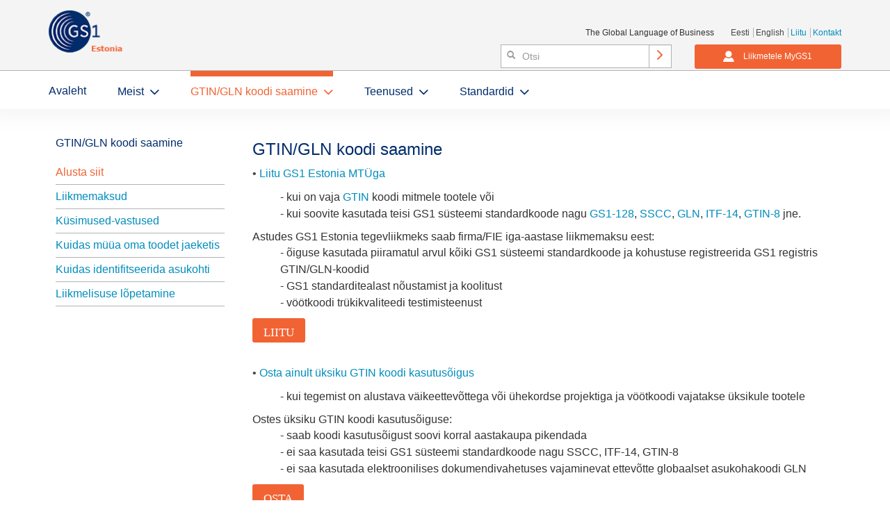

--- FILE ---
content_type: text/html; charset=UTF-8
request_url: https://gs1.ee/index.php?d=GS1_start
body_size: 4066
content:
<!DOCTYPE html>
<html>

<head>
<meta http-equiv="Cache-Control" content="no-cache, no-store, must-revalidate" />
<meta http-equiv="Pragma" content="no-cache" />
<meta http-equiv="Expires" content="0" />
    <meta charset="utf-8">
    <meta http-equiv="X-UA-Compatible" content="IE=edge">
    <meta name="viewport" content="width=device-width, initial-scale=1">
    <!-- The meta tag below can not be altered or removed -->
    <meta name="gs1-template" content="gs1-v1.0"/>
    <meta name="format-detection" content="telephone=no">
    
    <title>GS1 Estonia</title>
<link rel="stylesheet" type="text/css" href="//cloud.typography.com/6247692/752844/css/fonts.css" />
<style> 
		.gotham-font-stack { font-family: "Gotham SSm A", "Gotham SSm B", Verdana, sans-serif;  }
    .gotham-narrow-font-stack { font-family: "Gotham Narrow SSm A", "Gotham Narrow SSm B", Verdana, sans-serif; }
    .gotham-alt-font-stack { font-family: "Gotham A", "Gotham B", Verdana, sans-serif; }
</style>
<!--<link rel="shortcut icon" href="http://www.gs1.ee/favicon.ico" type="image/vnd.microsoft.icon">-->
<link rel="shortcut icon" href="favicon.ico" type="image/vnd.microsoft.icon">

    <!--<link href='//fonts.googleapis.com/css?family=Source+Code+Pro:500' rel='stylesheet' type='text/css' />-->
    <link href="css/bootstrap.min.css" rel="stylesheet" />
    <link href="css/bootstrap-theme.min.css" rel="stylesheet" />
    <link href="css/bootstrap-accessibility.min.css" rel="stylesheet" />
    <!-- HTML5 Shim and Respond.js IE8 support of HTML5 elements and media queries -->
    <!-- WARNING: Respond.js doesn't work if you view the page via file:// -->
    <!--[if lt IE 9]>
    <script src="https://oss.maxcdn.com/libs/html5shiv/3.7.0/html5shiv.js"></script>
    <script src="https://oss.maxcdn.com/libs/respond.js/1.4.2/respond.min.js"></script>
    <![endif]-->
    <link href="css/gs1_ee.css" rel="stylesheet" />

</head>
<body>

<style>
	.xx { font-style: italic; }
</style>


<div class="toolkit brand-home header-short">

<header>
	<div class="header-top">
	<div class="container">
		<!-- Logo and Title -->
		<div class="logo">
			<div class="logo1">
				<a href="/index.php"><img src="img/gs1_est_60x110_1.png" border="0" alt="GS1 Est logo" /></a> 
				<!--<p class="large hidden-xs hidden-sm"><b>Welcome to GS1 Estonia</b> <br/>The Global Language of Business</p>-->
			</div>
		</div>
		<!-- <div class="page-flag">Join Contact Login</div> -->
		
		<div class="secondary-nav">
			<ul class="list-inline">
		The Global Language of Business &nbsp;&nbsp;&nbsp;&nbsp;&nbsp;&nbsp;

				<li class="language"><a href="?lang=ET">Eesti</a></li>
				<li class="language"><a href="?lang=EN">English</a></li>

				<li><a href="?d=GS1_liitu">Liitu</a></li>
				<li><a href="?d=GS1EE_contacts">Kontakt</a></li>			
			</ul>

			<form class="form-group form-search-box" method="get" action="https://www.google.com/search" target="_blank">
				<div class="input-wrapper glyphicon-search">
					<input name="q" type="text" class="form-control" placeholder="Otsi">
					<input type="hidden" name="sitesearch" value="gs1.ee" />
				</div>
				<div> <!--  style="position:relative; top:3px;" -->
					<button type="submit" class="btn-search"><span class="icon-arrow_right"></span></button>
				</div>
			</form>
			
			<!--<span id="LOGIN"><a class="btn-primary login-button" role="button" href="?d=login"><span class="icon-user"></span> Liikmetele</a></span>-->		
			<span id="LOGIN"><a class="btn-primary login-button" role="button" href="https://my.gs1.ee" target="_blank"><span class="icon-user"></span> Liikmetele MyGS1</a></span>		
		</div>

	</div>
	</div>
	
	<div class="navigation">
		<div class="container">
		<nav class="navbar yamm navbar-default" role="navigation">
			<div class="navbar-header">
				<div class="logo1 visible-xs"><a href="/index.php"><img src="img/gs1_est_60x110_1.png" border="0" alt="GS1 logo" /></a></div>
				<button type="button" data-toggle="collapse" data-target="#navbar-collapse" class="navbar-toggle collapsed"><span class="icon-bar"></span><span class="icon-bar"></span><span class="icon-bar"></span></button>
			</div>
		<div id="navbar-collapse" class="navbar-collapse collapse">
		<ul class="nav navbar-nav"><li class=""><a class="" style="font-size:16px; font-weight:500;"  href="/index.php">Avaleht</a></li><li class="dropdown yamm-fw " >
          <a data-toggle="dropdown" class="dropdown-toggle" style="font-size:16px; font-weight:500;" href="">Meist</a>
          <ul class="dropdown-menu">
          <li><div class="col-sm-4 column"><ul class="section"><li class=""><a class=""  href="?d=GS1_intro">Millega tegeleme?</a></li><li class=""><a class=""  href="?d=GS1EE_statute">Põhikiri</a></li><li class=""><a class=""  href="?d=GS1EE_condition">Liikmelisuse üldtingimused</a></li></ul></div><div class="col-sm-4 column"><ul class="section"><li class=""><a class=""  href="?d=GS1EE_members">Liikmed</a></li><li class=""><a class=""  href="?d=GS1EE_board">Juhatus</a></li><li class=""><a class=""  href="?d=GS1_history">Ajalugu</a></li></ul></div><div class="col-sm-4 column"><ul class="section"><li class=""><a class=""  href="http://www.gs1.org/" target="_blank">GS1 Global</a></li><li class=""><a class=""  href="?d=GS1EE_contacts">Kontaktid</a></li></ul></div></li></ul></li><li class="dropdown yamm-fw active" >
          <a data-toggle="dropdown" class="dropdown-toggle" style="font-size:16px; font-weight:500;" href="">GTIN/GLN koodi saamine</a>
          <ul class="dropdown-menu">
          <li><div class="col-sm-4 column"><ul class="section"><li class=""><a class=""  href="?d=GS1_start">Alusta siit</a></li><li class=""><a class=""  href="?d=GS1_maksumaarad">Liikmemaksud</a></li><li class=""><a class=""  href="?d=KKK">Küsimused-vastused</a></li></ul></div><div class="col-sm-4 column"><ul class="section"><li class=""><a class=""  href="?d=5steps2sell">Kuidas müüa oma toodet jaeketis</a></li><li class=""><a class=""  href="?d=GLN_manual">Kuidas identifitseerida asukohti</a></li><li class=""><a class=""  href="?d=member_end">Liikmelisuse lõpetamine</a></li></ul></div></li></ul></li><li class="dropdown yamm-fw " >
          <a data-toggle="dropdown" class="dropdown-toggle" style="font-size:16px; font-weight:500;" href="">Teenused</a>
          <ul class="dropdown-menu">
          <li><div class="col-sm-4 column"><ul class="section"><li class=""><a class=""  href="?d=GS1_taotlemine">GTIN/GLN koodi saamine</a></li><li class=""><a class=""  href="?d=GS1_register">GTIN koodide registreerimine ja haldamine</a></li><li class=""><a class=""  href="?d=BC_start">GTIN/EAN vöötkoodi genereerimine</a></li><li class=""><a class=""  href="?d=BC_testing">Vöötkoodide testimine</a></li><li class=""><a class=""  href="?d=VbG_intro">Verified by GS1</a></li></ul></div><div class="col-sm-4 column"><ul class="section"><li class=""><a class=""  href="?d=ISBN_ISSN">Raamatute ja perioodika vöötkoodid</a></li><li class=""><a class=""  href="?d=restricted">Piiratud ringlusega koodid</a></li><li class=""><a class=""  href="?d=UDI_intro">UDI koodid</a></li><li class=""><a class=""  href="?d=GDSN_main">GS1 DataSync teenus</a></li><li class=""><a class=""  href="?d=GS1_transpordipakend">Transpordipakendite märgistamine</a></li></ul></div><div class="col-sm-4 column"><ul class="section"><li class=""><a class=""  href="?d=KKK_1">Küsimused-vastused</a></li></ul></div></li></ul></li><li class="dropdown yamm-fw " >
          <a data-toggle="dropdown" class="dropdown-toggle" style="font-size:16px; font-weight:500;" href="">Standardid</a>
          <ul class="dropdown-menu">
          <li><div class="col-sm-4 column"><ul class="section"><li class=""><a class=""  href="?d=identify">Identimine</a></li><li class=""><a class=""  href="?d=capture">Andmehõive</a></li><li class=""><a class=""  href="?d=share">Andmevahetus</a></li></ul></div><div class="col-sm-4 column"><ul class="section"><li class=""><a class=""  href="?d=standards">GS1 standardid ja juhendmaterjalid</a></li></ul></div></li></ul></li></ul></div></nav></div></div>	
</header>

<div class="container site-content"> <!-- style="position:relative; top:0px;" -->

<div class="row" style="position: relative; top:0px; padding:0px;"><div class="col-xs-12 col-sm-3 mobile-hide" style=" padding: 0px 25px;">
	<div class="navigation-secondary">
		<h4 class="nav-title" style="font-size:16px; font-weight:500;">GTIN/GLN koodi saamine</h4>
		<ul><li><a class="active" href="?d=GS1_start">Alusta siit</a></li><li><a class="" href="?d=GS1_maksumaarad">Liikmemaksud</a></li><li><a class="" href="?d=KKK">Küsimused-vastused</a></li><li><a class="" href="?d=5steps2sell">Kuidas müüa oma toodet jaeketis</a></li><li><a class="" href="?d=GLN_manual">Kuidas identifitseerida asukohti</a></li><li><a class="" href="?d=member_end">Liikmelisuse lõpetamine</a></li></ul></div></div><div class="col-sm-9"><h3>GTIN/GLN koodi saamine</h3>
<p>
• <a class="o" href="?d=GS1_liitu">Liitu GS1 Estonia MTÜga</a>   
<ul style="list-style-type:none">
	<li>- kui on vaja <a href="https://gs1.ee/index.php?d=GS1_GTIN-13">GTIN</a> koodi mitmele tootele või </li>
	<li>- kui soovite kasutada teisi GS1 süsteemi standardkoode nagu 
	<a href="https://gs1.ee/index.php?d=GS1_GS1-128">GS1-128</a>, 
	<a href="https://gs1.ee/index.php?d=GS1_SSCC">SSCC</a>, 
	<a href="https://gs1.ee/index.php?d=GS1_GLN">GLN</a>, 
	<a href="https://gs1.ee/index.php?d=GS1_GTIN-14">ITF-14</a>, 
	<a href="https://gs1.ee/index.php?d=GS1_GTIN-8">GTIN-8</a> jne. </li>
</ul>
 
Astudes GS1 Estonia tegevliikmeks saab firma/FIE iga-aastase liikmemaksu eest:
<ul style="list-style-type:none">
	<li>- õiguse kasutada piiramatul arvul kõiki GS1 süsteemi standardkoode ja kohustuse registreerida GS1 registris GTIN/GLN-koodid</li>
	<li>- GS1 standarditealast nõustamist ja koolitust</li>
	<li>- vöötkoodi trükikvaliteedi testimisteenust  </li>
</ul>
	<a class="o" href="?d=GS1_liitu"><button class="btn-primary">LIITU</button></a>
</p> 
<br/>

<p>
• <a class="o" href="?d=GTIN_ost">Osta ainult üksiku GTIN koodi kasutusõigus</a>

<ul style="list-style-type:none">
	<li>- kui tegemist on alustava väikeettevõttega või ühekordse projektiga ja vöötkoodi vajatakse üksikule tootele </li>
</ul>               
Ostes üksiku GTIN koodi kasutusõiguse:
<ul style="list-style-type:none">
	<li>- saab koodi kasutusõigust soovi korral aastakaupa pikendada</li>
	
	<li>- ei saa kasutada teisi GS1 süsteemi standardkoode nagu SSCC, ITF-14, GTIN-8</li>
	<li>- ei saa kasutada elektroonilises dokumendivahetuses vajaminevat ettevõtte globaalset asukohakoodi GLN </li>
</ul>
	<a class="o" href="?d=GTIN_ost"><button class="btn-primary" >OSTA</button> </a>
</p>
<br/>

<p>
<!--Kui soovite arvutada, kas Teie jaoks on soodsam liituda või osta koodi kasutusõigus, siis saate seda teha <a class="o" href="?d=GTIN_kalkulaator">SIIN</a>.
-->
</p>
<!--</div>--></div>
	</div></div>
<p><br/></p><footer>
<div class="container footer-links">
<div class="col-sm-3 column"><h4 style="font-size:16px;">Meist</h4><ul class="section"><li class=""><a class=""  href="?d=GS1_intro">Millega tegeleme?</a></li><li class=""><a class=""  href="?d=GS1EE_statute">Põhikiri</a></li><li class=""><a class=""  href="?d=GS1EE_condition">Liikmelisuse üldtingimused</a></li><li class=""><a class=""  href="?d=GS1EE_members">Liikmed</a></li><li class=""><a class=""  href="?d=GS1EE_board">Juhatus</a></li><li class=""><a class=""  href="?d=GS1_history">Ajalugu</a></li><li class=""><a class=""  href="http://www.gs1.org/" target="_blank">GS1 Global</a></li><li class=""><a class=""  href="?d=GS1EE_contacts">Kontaktid</a></li></ul></div><div class="col-sm-3 column"><h4 style="font-size:16px;">GTIN/GLN koodi saamine</h4><ul class="section"><li class=""><a class=""  href="?d=GS1_start">Alusta siit</a></li><li class=""><a class=""  href="?d=GS1_maksumaarad">Liikmemaksud</a></li><li class=""><a class=""  href="?d=KKK">Küsimused-vastused</a></li><li class=""><a class=""  href="?d=5steps2sell">Kuidas müüa oma toodet jaeketis</a></li><li class=""><a class=""  href="?d=GLN_manual">Kuidas identifitseerida asukohti</a></li><li class=""><a class=""  href="?d=member_end">Liikmelisuse lõpetamine</a></li></ul></div><div class="col-sm-3 column"><h4 style="font-size:16px;">Teenused</h4><ul class="section"><li class=""><a class=""  href="?d=GS1_taotlemine">GTIN/GLN koodi saamine</a></li><li class=""><a class=""  href="?d=GS1_register">GTIN koodide registreerimine ja haldamine</a></li><li class=""><a class=""  href="?d=BC_start">GTIN/EAN vöötkoodi genereerimine</a></li><li class=""><a class=""  href="?d=BC_testing">Vöötkoodide testimine</a></li><li class=""><a class=""  href="?d=VbG_intro">Verified by GS1</a></li><li class=""><a class=""  href="?d=ISBN_ISSN">Raamatute ja perioodika vöötkoodid</a></li><li class=""><a class=""  href="?d=restricted">Piiratud ringlusega koodid</a></li><li class=""><a class=""  href="?d=UDI_intro">UDI koodid</a></li><li class=""><a class=""  href="?d=GDSN_main">GS1 DataSync teenus</a></li><li class=""><a class=""  href="?d=GS1_transpordipakend">Transpordipakendite märgistamine</a></li></ul></div><div class="col-sm-3 column"><h4 style="font-size:16px;">Standardid</h4><ul class="section"><li class=""><a class=""  href="?d=identify">Identimine</a></li><li class=""><a class=""  href="?d=capture">Andmehõive</a></li><li class=""><a class=""  href="?d=share">Andmevahetus</a></li><li class=""><a class=""  href="?d=standards">GS1 standardid ja juhendmaterjalid</a></li></ul></div>
<div class="col-xs-12">
<hr/>
	<div>
		<a href="?d=GS1EE_condition">Liikmelisuse üldtingimused</a> 
		<span class="link-pipe">|</span> <a href="?d=andmekaitse">Andmekaitsetingimused</a>
		<span class="link-pipe">|</span> <a href="?d=konkurents">Konkurentsipoliitika</a>
		<span class="link-pipe">|</span> <a href="?d=GS1EE_contacts">Kontakt</a>
	</div> 
<!--	<p style="background-color: #ffbdbd">Seoses rahvusvahelise koolitusega ei saa me vastata Teie kõnedele 20. ja 21.11.2017.a. Võimalusel palun saatke meile e-mail.</p>	-->
	<p>GS1 Estonia MTÜ &nbsp; Reg.nr. 80004087 &nbsp; Roosikrantsi 13-20, Tallinn 10119 &nbsp; T:+372 660 5535 &nbsp; E:info[at]gs1.ee</p>
	<p>
	© GS1 Estonia 2016-2026. Kõik õigused kaitstud	</p>
	<!-- Author Arvo Tambek - All rights reserved -->

</div>	

</div>
</footer>
</div>

		<!-- jQuery (necessary for Bootstrap's JavaScript plugins) -->
    <!--<script src="https://ajax.googleapis.com/ajax/libs/jquery/1.11.0/jquery.min.js"></script>-->
		<script src="https://ajax.googleapis.com/ajax/libs/jquery/1.11.3/jquery.min.js"></script>
    <!-- Include all compiled plugins (below), or include individual files as needed -->
    <script src="js/bootstrap.min.js"></script>
    <!-- Custom js to instantiate tooltips, alerts, modals, etc -->
    <script src="js/documentation.js"></script>
    <!-- Calendar Date Picker plugin and options-->
    <script src="calendar-plugin/js/bootstrap-datepicker.js"></script>
    <script>
    $('.form-date-picker').datepicker({
    todayBtn: "linked",
    multidate: false,
    autoclose: true,
    todayHighlight: true
    });
    </script>
    <!-- Lazy load Bootstrap accessibility plugin-->
    <script src="js/accessibility.js"></script>

    <script src="js/.gs1_ee.js"></script>
    

</body>
</html>

--- FILE ---
content_type: text/css
request_url: https://gs1.ee/css/bootstrap-theme.min.css
body_size: 12347
content:
body{font-family:"Gotham SSm A","Gotham SSm B",Verdana,sans-serif}.toolkit{font-size:16px;font-weight:300;padding-top:5.1em}.toolkit figure{display:inline-block;vertical-align:top}.toolkit figcaption{margin-top:5px;text-align:center}.toolkit .thin{font-weight:200!important}.toolkit p{font-size:16px;line-height:24px;color:#454545}.toolkit p.small{font-size:14px;line-height:24px}.toolkit p.large{font-size:18px;line-height:26px}.toolkit strong{font-weight:500}.toolkit li{line-height:24px}.toolkit ul.list-left{position:relative;left:-20px}.toolkit ul.downloads{padding-left:38px}.toolkit ul.downloads li{line-height:200%;list-style:none;position:relative}.toolkit ul.downloads li a{font-weight:400}.toolkit ul.downloads li:before{color:#008dbd;content:'\e61d';left:-38px;top:7px;position:absolute}.toolkit h1,.toolkit h2,.toolkit h3,.toolkit h4,.toolkit h5,.toolkit h6{color:#002c6c;font-weight:400}.toolkit h1{font-weight:400;margin:20px 0}.toolkit h3{margin-top:45px}.toolkit h4{margin:35px 0 15px}.toolkit .heading-hr{border-bottom:1px solid #b1b3b3;margin-bottom:20px}.toolkit a{color:#008dbd;text-decoration:none;font-weight:500;word-break:break-word}.toolkit a:hover,.toolkit a:focus{color:#002c6c}.toolkit .gradient{margin-top:0;width:100%;background:#e9f4fb;background:-moz-linear-gradient(top,#e9f4fb 0,#fff 100%);background:-webkit-gradient(linear,left top,left bottom,color-stop(0%,#e9f4fb),color-stop(100%,#fff));background:-webkit-linear-gradient(top,#e9f4fb 0,#fff 100%);background:-o-linear-gradient(top,#e9f4fb 0,#fff 100%);background:-ms-linear-gradient(top,#e9f4fb 0,#fff 100%);background:linear-gradient(to bottom,#e9f4fb 0,#fff 100%);filter:progid:DXImageTransform.Microsoft.gradient(startColorstr='#e9f4fb', endColorstr='#ffffff', GradientType=0);background-repeat:repeat-x;background-size:auto 43px}.toolkit .logo img{margin-right:5px;height:43px;width:auto}@media only screen and (min-width:768px){.toolkit .logo img{height:61px;margin-right:20px}}.toolkit .logo{float:left;position:relative}@media only screen and (max-width:992px){.toolkit .logo{border-bottom:0}}.toolkit .logo p,.toolkit .logo h4{display:inline-block}@media only screen and (max-width:992px){.toolkit .logo p,.toolkit .logo h4{font-size:16px}}.toolkit .logo1{float:left;margin-top:15px}.toolkit .logo1 p{font-size:16px;line-height:20px;position:relative;top:3px}@media only screen and (min-width:768px){.toolkit .logo1{margin-top:0;padding-bottom:31px;padding-top:39px}}.toolkit .secondary-nav{display:none;font-size:12px}.toolkit .secondary-nav .form-search-box{vertical-align:top}.toolkit .secondary-nav .login-button{position:relative;vertical-align:top}@media only screen and (min-width:768px){.toolkit .secondary-nav{display:block;float:right;margin-top:35px;text-align:right}.toolkit .secondary-nav ul.list-inline{margin-bottom:5px;margin-left:0}.toolkit .secondary-nav ul.list-inline li{padding:0}.toolkit .secondary-nav ul.list-inline li.language a{color:#454545}.toolkit .secondary-nav ul.list-inline li.language a:hover{color:#002c6c}.toolkit .secondary-nav ul.list-inline li a{border-right:1px solid #b1b3b3;padding-right:5px}.toolkit .secondary-nav ul.list-inline li:last-of-type a{border-right:0;padding-right:0}.toolkit .secondary-nav .form-search-box{display:inline-block}.toolkit .secondary-nav .login-button{margin-left:15px;padding-left:35px;padding-right:15px}.toolkit .secondary-nav .login-button span[class^=icon]{font-size:18px;left:12px;position:absolute;top:8px}}@media only screen and (min-width:1200px){.toolkit .secondary-nav .login-button{margin-left:30px;padding-left:70px;padding-right:42px}.toolkit .secondary-nav .login-button span[class^=icon]{font-size:18px;left:40px;position:absolute;top:8px}}.toolkit .page-flag{display:none;position:absolute;left:61px;top:45px}@media only screen and (min-width:768px){.toolkit .page-flag{background-color:#b1b3b3;display:block;float:right;padding:30px 25px 15px;position:static}}.toolkit .page-flag h4{color:#fff;margin:0}.toolkit .logo1 h5{display:inline}.toolkit .toolbox{padding:55px 0}.toolkit .toolkit-title{text-align:center}.toolkit .toolkit-title>h1{margin-top:0}@media only screen and (max-width:768px){.toolkit .toolkit-title>h1{font-size:30px}}.toolkit .toolkit-buttons a{vertical-align:top}.toolkit .toolkit-bottom-container{background-color:#f2fafc;padding-bottom:50px}.toolkit .toolkit-bottom-message h1{margin-top:50px}@media only screen and (max-width:768px){.toolkit .toolkit-bottom-message h1{margin-top:30px}}.toolkit .toolkit-bottom-blocks .toolkit-bottom-code,.toolkit .toolkit-bottom-blocks .toolkit-bottom-styleguide{margin-top:65px;float:left;background:url(../images/plum.gif) #fff repeat-x;box-shadow:0 -5px 10px #e6e6e6}.toolkit .toolkit-bottom-blocks .toolkit-bottom-code{margin-right:60px}@media only screen and (max-width:768px){.toolkit .toolkit-bottom-blocks .toolkit-bottom-code{margin-right:0}}.toolkit .toolkit-bottom-blocks .toolkit-bottom-code .circle{float:left;width:7px;height:7px;border-radius:4px;font-size:10px;line-height:7px;text-align:center;background:#fff;margin-left:4px;margin-top:4px}.toolkit .toolkit-bottom-blocks-container{float:left;margin-right:130px;width:440px}@media only screen and (max-width:1200px){.toolkit .toolkit-bottom-blocks-container{margin-right:30px}}@media only screen and (max-width:768px){.toolkit .toolkit-bottom-blocks-container{margin-right:0;width:auto}}.toolkit .toolkit-bottom-blocks .toolkit-bottom-code,.toolkit .toolkit-bottom-blocks .toolkit-bottom-styleguide{width:440px;height:232px;margin-bottom:38px}@media only screen and (max-width:768px){.toolkit .toolkit-bottom-blocks .toolkit-bottom-code,.toolkit .toolkit-bottom-blocks .toolkit-bottom-styleguide{width:100%}}.toolkit .toolkit-bottom-blocks .toolkit-bottom-code .toolkit-block1{margin-top:28px;margin-left:32px}@media only screen and (max-width:768px){.toolkit .toolkit-bottom-blocks .toolkit-bottom-code .toolkit-block1{margin-right:36px;margin-left:10px}}.toolkit .toolkit-bottom-blocks .toolkit-bottom-styleguide .toolkit-block2{margin-top:42px;margin-left:116px}@media only screen and (max-width:768px){.toolkit .toolkit-bottom-blocks .toolkit-bottom-styleguide .toolkit-block2 img{position:relative;left:-75px}}.toolkit .toolkit-bottom-blocks .toolkit-block-copy{height:485px}@media only screen and (max-width:992px){.toolkit .toolkit-bottom-blocks .toolkit-block-copy{height:auto}}@media only screen and (max-width:768px){.toolkit .toolkit-bottom-blocks .toolkit-block-copy h4{clear:both}}.toolkit .toolkit-bottom-blocks-container .toolkit-style-guide a{float:left}@media only screen and (max-width:768px){.toolkit .toolkit-bottom-blocks-container .toolkit-download{position:relative;top:40px}}@media only screen and (max-width:768px){.toolkit .toolkit-bottom-blocks-container .toolkit-download,.toolkit .toolkit-bottom-blocks-container .toolkit-style-guide{padding-right:15px}}@media only screen and (max-width:992px){.toolkit .toolkit-bottom-blocks-container .toolkit-download,.toolkit .toolkit-bottom-blocks-container .toolkit-style-guide{margin-top:20px}}@media only screen and (min-width:768px){.toolkit{padding-top:11.7em}}.toolkit .header-top{background-color:#f4f4f4;border-bottom:1px solid #b1b3b3;display:none}@media only screen and (min-width:768px){.toolkit .header-top{display:block}}.toolkit header{box-shadow:0 -18px 30px 26px rgba(0,0,0,.05);left:0;position:fixed;top:0;width:100%;z-index:10000}.toolkit header.no-gradient{box-shadow:none}@media only screen and (min-width:768px){.toolkit.header-short{padding-top:9.2em}}@media only screen and (min-width:768px){.toolkit.header-short header:not(.example-header) .logo1{padding-bottom:15px;padding-top:15px}}.toolkit .navigation{background-color:#fff}.toolkit .navbar{margin-bottom:0}.toolkit .navbar li{left:0}.toolkit .navbar-default{background-color:#fff;border:0}.toolkit .navbar-default .navbar-mover li>a{color:#002c6c}.toolkit .navbar-default .navbar-toggle .icon-bar{background-color:#f26334;width:30px;height:5px}.toolkit .navbar-default .navbar-toggle.collapsed .icon-bar{background-color:#002c6c}.toolkit .navbar-toggle{border:0}.toolkit .navbar-toggle:hover{background:0 0}@media only screen and (min-width:992px){.toolkit .navbar-default .navbar-nav>li.active{background:url(../images/nav-select.gif) repeat-x;background:url([data-uri]) repeat-x}}.toolkit .navbar-default .navbar-nav>li>a:hover{color:#f26334}.toolkit .navbar-default .navbar-nav>.active>a,.toolkit .navbar-default .navbar-nav>.active>a:hover,.toolkit .navbar-default .navbar-nav>.active>a:focus{color:#f26334}.toolkit .navbar-nav>li>a{margin-top:4px;margin-bottom:0;font-weight:500;font-size:16px}@media only screen and (min-width:992px) and (max-width:1200px){.toolkit .navbar-nav>li>a{font-size:14px}}@media only screen and (max-width:992px){.toolkit .navbar-nav>li>a{margin:0!important}}.toolkit .navbar-default .navbar-nav{width:100%}.toolkit .navbar-default .navbar-nav>li{margin-right:20px}@media only screen and (min-width:1200px){.toolkit .navbar-default .navbar-nav>li{margin-right:45px}}@media only screen and (min-width:768px){.toolkit .navbar-default .navbar-nav>li{margin-left:30px}}.toolkit .navbar-default{z-index:3500}.toolkit .navbar-default .navbar-nav>.active>a{background:0 0}.toolkit .navbar-static-top,.toolkit .navbar-fixed-top,.toolkit .navbar-fixed-bottom{border-radius:0}.toolkit .navbar-fixed-top{position:relative}@media only screen and (min-width:768px){.toolkit .navbar-fixed-top{position:fixed}}.toolkit .yamm.navbar{border:0}.toolkit .yamm .navbar-nav{margin:0}.toolkit .yamm .navbar-nav .section li{font-size:14px;margin-left:0;margin-right:0}.toolkit .yamm .navbar-nav .section li>a{background-color:transparent;padding-left:0;padding-right:0}.toolkit .yamm .navbar-nav .section li>a::focus{outline-color:#b1b3b3}@media only screen and (min-width:768px){.toolkit .yamm .navbar-nav .section li>a.dropdown-toggle{padding-right:8px}}.toolkit .yamm .navbar-nav>li{border-bottom:1px solid #b1b3b3;margin-left:0;margin-right:0}@media only screen and (min-width:768px){.toolkit .yamm .navbar-nav>li{border-bottom:0;font-size:16px;margin-right:40px}}@media only screen and (min-width:992px){.toolkit .yamm .navbar-nav>li{margin-right:45px}}.toolkit .yamm .navbar-nav>li:last-of-type{border-bottom:0;margin-right:0}.toolkit .yamm .navbar-nav>li>a,.toolkit .yamm .navbar-nav>li>a:active{color:#002c6c;font-size:18px;padding-left:0;padding-right:0}@media only screen and (min-width:768px){.toolkit .yamm .navbar-nav>li>a,.toolkit .yamm .navbar-nav>li>a:active{font-size:16px}}.toolkit .yamm .navbar-nav>li.dropdown>a{padding-right:8px}.toolkit .yamm .navbar-nav a:hover{color:#f26334}.toolkit .yamm .navbar-nav a:focus{outline-color:#b1b3b3}.toolkit .yamm .navbar-nav a.btn-download:hover{color:#fff}.toolkit .yamm .navbar-nav .active .section li>a,.toolkit .yamm .navbar-nav .active .section li>a:hover,.toolkit .yamm .navbar-nav .active .section li>a:active{background-color:transparent}.toolkit .yamm .navbar-nav .secondary-nav{display:block}@media only screen and (min-width:768px){.toolkit .yamm .navbar-nav .secondary-nav{display:none}}.toolkit .yamm .navbar-nav .nav-divider{background-color:transparent;border-top:1px solid #b1b3b3;height:auto;margin:0;overflow:auto}.toolkit .yamm .navbar-header{background-color:#f4f4f4;border-bottom:1px solid #b1b3b3;margin-left:-15px;margin-right:-15px}.toolkit .yamm .navbar-header .logo1{margin-top:12px;margin-left:15px}.toolkit .yamm .navbar-header .secondary-nav{display:inline-block;float:right;margin-top:28px}.toolkit .yamm .navbar-header .secondary-nav .search{color:#f26334;padding:0 10px}.toolkit .yamm .navbar-header .secondary-nav .search span{font-size:24px}.toolkit .yamm .navbar-header .secondary-nav .login-button{padding:3px 5px}.toolkit .yamm .navbar-header .secondary-nav .login-button [class^=icon]{font-size:12px}@media only screen and (min-width:768px){.toolkit .yamm .navbar-header .secondary-nav{display:none}}.toolkit .yamm .navbar-collapse{border-top:0;margin:7px 0;padding-left:0;padding-right:0}@media only screen and (min-width:768px){.toolkit .yamm .navbar-collapse{margin:0}}.toolkit .yamm.navbar-default{z-index:3000}.toolkit .yamm.navbar-default .navbar-nav li.open>a,.toolkit .yamm.navbar-default .navbar-nav li.open>a:hover{background-color:transparent}.toolkit .yamm .navbar-toggle,.toolkit .yamm .navbar-toggle:focus{background-color:transparent;border:0;margin-bottom:20px;margin-right:5px;margin-top:20px}.toolkit .yamm .logo{background-color:#f4f4f4;height:140px;padding-top:35px}.toolkit .yamm .dropdown-toggle,.toolkit .yamm .dropdown-toggle:hover{background-color:transparent;border:0;height:auto}.toolkit .yamm .dropdown-toggle{padding-left:0;padding-right:8px;position:relative}.toolkit .yamm .dropdown-toggle::after{font-family:gs1_icons;content:"\e601";position:absolute;right:0;-webkit-transition:250ms -webkit-transform;transition:250ms transform;-webkit-transform:rotate(-90deg);transform:rotate(-90deg)}@media only screen and (min-width:768px){.toolkit .yamm .dropdown-toggle::after{font-size:.9em;position:relative;right:-8px;top:2px;transform:rotate(0)}}@media only screen and (min-width:768px){.toolkit .yamm .open .dropdown-toggle{color:#f26334}}.toolkit .yamm .open .dropdown-toggle::after{transform:rotate(0deg);-webkit-transform:rotate(0deg)}@media only screen and (min-width:992px){.toolkit .yamm .open .dropdown-toggle::before{background:url(../images/nav-arrow-down.png) no-repeat transparent top center;bottom:-12px;content:'';height:12px;left:0;position:absolute;width:100%;z-index:4000}}.toolkit .yamm .dropdown-menu{border:0;padding:10px 10px 20px}@media only screen and (min-width:768px){.toolkit .yamm .dropdown-menu{background-color:#f4f4f4;padding:30px 45px 20px}}@media only screen and (min-width:768px){.toolkit .yamm .dropdown-menu{box-shadow:3px 5px 15px -6px #ccc}}.toolkit .yamm .dropdown-menu h4{margin-left:0}.toolkit .yamm h4{font-size:16px;margin-top:0}@media only screen and (min-width:768px){.toolkit .yamm h4{font-size:18px}}.toolkit .yamm h4 a{color:#002c6c}.toolkit .yamm h4 a:hover,.toolkit .yamm h4 a:focus{background-color:transparent}.toolkit .yamm h4:first-of-type{margin-top:0}@media only screen and (min-width:768px){.toolkit .yamm h4+h4{border-top:1px solid #b1b3b3;margin-top:15px;padding-top:15px}}.toolkit .yamm .section{margin:0 15px 15px 0;padding:0 0 15px}@media only screen and (min-width:992px){.toolkit .yamm .section{padding-right:0;margin:0 0 15px}}.toolkit .yamm .section li{list-style-type:none}.toolkit .yamm .section a{display:inline-block;line-height:20px;padding-top:6px;font-weight:300}@media only screen and (min-width:768px){.toolkit .yamm .section{border-bottom:1px solid #b1b3b3}.toolkit .yamm .section:last-of-type{border-bottom:0}.toolkit .yamm .section:last-of-type+h4{border-top:1px solid #b1b3b3;margin-top:-15px;padding-top:15px}}.toolkit .yamm .return-padding{padding-left:10px;padding-right:10px}@media only screen and (min-width:768px){.toolkit .yamm .return-padding{padding-left:45px;padding-right:45px}}.toolkit .yamm .mega-menu-module{background-color:#fff;margin-bottom:30px}.toolkit .yamm .mega-menu-module:last-of-type{margin-bottom:0}.toolkit .site-content{margin-top:0}@-moz-document url-prefix(){.site-content{margin-top:190px}}.toolkit .site-content .typeface{font-size:57px;color:#00b6de;font-weight:100;word-wrap:break-word}.toolkit .section-spacing{margin-top:50px;border-bottom:1px solid #b1b3b3;padding-bottom:15px}@media only screen and (max-width:992px){.toolkit .section-spacing:first-of-type{margin-top:30px}}.toolkit .section-spacing>h1{margin-bottom:30px}.toolkit .section-spacing h4{margin-top:30px;font-weight:400}.toolkit .section-divider{border-bottom:1px solid #b1b3b3}.toolkit .typography-heading-container div{overflow:hidden}.toolkit .typography-heading-container .typography-heading>h4,.toolkit .typography-heading-container .typography-example>h1,.toolkit .typography-heading-container .typography-example>h2,.toolkit .typography-heading-container .typography-example>h3,.toolkit .typography-heading-container .typography-example>h4,.toolkit .typography-heading-container .typography-example>h5,.toolkit .typography-heading-container .typography-example>h6{margin-top:40px}.toolkit .typography-heading-container .typography-example{margin-bottom:30px;min-height:62px}@media only screen and (max-width:768px){.toolkit .typography-heading-container .typography-example{min-height:33px;margin-bottom:10px}}.toolkit .typography-heading-container .typography-example .typography-anchors{float:left;margin-right:35px;font-weight:500}.toolkit .typography-heading-container .typography-example .pointer2{position:relative}.toolkit .typography-heading-container .typography-example .pointer1{position:absolute;width:17px;margin-left:200px;margin-top:9px;cursor:pointer}.toolkit .typography-heading-container .typography-example .link-active{color:#002c6c}.toolkit .typography-heading-container .typography-heading{float:left;width:196px}@media only screen and (max-width:768px){.toolkit .typography-heading-container .typography-heading{float:none}}@media only screen and (max-width:992px){.toolkit .typography-heading-container .typography-heading{width:126px}}.toolkit .typography-heading-container .typography-heading2{float:left}@media only screen and (max-width:992px){.toolkit .typography-heading-container .typography-heading2{float:none}}.toolkit .typography-heading-container .typography-heading2+.typography-example{margin-bottom:5px}.toolkit .typography-heading-container .typography-floater{float:left;margin-right:30px;font-weight:500;margin-bottom:10px;font-size:14px}.toolkit .typography-blockquote{position:relative;border-top:1px solid #b1b3b3;border-bottom:1px solid #b1b3b3;border-left:0;margin-bottom:30px;padding-top:22px;padding-bottom:32px;padding-right:22px;font-size:24px;color:#002c6c}.toolkit .typography-blockquote cite{position:absolute;right:30px;bottom:10px;font-size:16px}.toolkit .blockquote-circle{width:34px;height:34px;border-radius:17px;font-size:45px;line-height:57px;text-align:center;background:#f4f4f4;color:#f26334;display:inline-block;vertical-align:top}.toolkit blockquote:before,.toolkit blockquote:after{content:none}.toolkit .iconography-icons{padding-top:20px;padding-bottom:62px}.toolkit .iconography-icons span{font-size:100px;line-height:120px;margin-right:50px;color:#f26334}.toolkit .set-contents div{float:left;width:25%}@media only screen and (max-width:992px){.toolkit .set-contents div{width:50%}}@media only screen and (max-width:768px){.toolkit .set-contents div{width:100%}}.toolkit .dropdown-menu{border-radius:0;border-top:0;margin-top:0;box-shadow:none;width:100%;padding-bottom:15px}.toolkit .dropdown-menu a{color:#008dbd}.toolkit .dropdown-menu a:hover,.toolkit .dropdown-menu a:focus{background-color:#fff;color:#002c6c}.toolkit .dropdown-menu h4{margin-left:20px;margin-top:15px}.toolkit .dropdown-toggle,.toolkit .btn-group.open .dropdown-toggle{text-align:left;width:100%;color:#fff;background-color:#002c6c;box-shadow:none}.toolkit .dropdown-toggle,.toolkit .btn-group.open .dropdown-toggle,.toolkit .dropdown-toggle.open,.toolkit .btn-group.open .dropdown-toggle.open,.toolkit .dropdown-toggle:hover,.toolkit .btn-group.open .dropdown-toggle:hover{border:1px solid #b1b3b3}.toolkit .dropdown-toggle .icon-arrow_down{color:#f26334;padding-left:15px;font-size:16px;position:relative;top:3px}.toolkit a.btn-primary,.toolkit button.btn-primary,.toolkit .btn-primary{background-color:#f26334}.toolkit a.btn-primary-active,.toolkit button.btn-primary-active,.toolkit .btn-primary-active,.toolkit a.btn-primary:hover,.toolkit button.btn-primary:hover,.toolkit .btn-primary:hover{background-color:#cc3c0d}.toolkit a.btn-primary-disabled,.toolkit button.btn-primary-disabled,.toolkit .btn-primary-disabled{background-color:#f8ad94}.toolkit a[role=button]+a[role=button]{margin-top:20px}@media only screen and (min-width:768px){.toolkit a[role=button]+a[role=button]{margin-top:0}}.toolkit a.btn-primary[role=button],.toolkit a.btn-secondary[role=button],.toolkit a.btn-primary[role=menuitem],.toolkit a.btn-secondary[role=menuitem]{display:inline-block}.toolkit a.btn-primary[role=button]:hover{color:#fff}.toolkit a.btn-download{line-height:120%;padding-right:64px}.toolkit .elements-buttons .buttons-section>p{font-weight:400;margin-bottom:0;display:block}.toolkit .elements-buttons p.btn-orange{color:#f26334;margin-top:30px}.toolkit .btn{border-radius:0;padding:0}.toolkit .buttons-section>div{float:left;width:auto;margin-right:62px}@media only screen and (max-width:768px){.toolkit .buttons-section>div{float:none}}.toolkit .buttons-section>div:last-of-type{margin-right:0}.toolkit .buttons-section button{display:block}.toolkit .buttons-section .pointer2{position:relative}.toolkit .buttons-section .pointer1{position:absolute;margin-top:-15px;margin-left:130px;width:17px;cursor:pointer}.toolkit .buttons-section .btn-background{background-color:#00b6de}.toolkit .btn-grid-5{margin-right:10px}.toolkit .buttons-section .small,.toolkit .btn-secondary-container .small{margin-top:10px}@media only screen and (max-width:768px){.toolkit .buttons-section .small,.toolkit .btn-secondary-container .small{margin-bottom:30px}}.toolkit .btn-primary,.toolkit .btn-secondary{padding:9px 16px 8px}.toolkit a.btn-primary,.toolkit button.btn-primary,.toolkit div.btn-primary,.toolkit a.btn-primary:hover,.toolkit button.btn-primary:hover,.toolkit div.btn-primary:hover,.toolkit a.btn-primary:hover,.toolkit button.btn-primary:hover,.toolkit div.btn-primary:hover,.toolkit a.btn-primary-active,.toolkit button.btn-primary-active,.toolkit div.btn-primary-active{color:#fff;border:0}.toolkit .btn-secondary{color:#f26334;border:1px solid #b1b3b3;background-color:#fff}.toolkit .btn-secondary:hover,.toolkit .btn-secondary-active{color:#cc532b}.toolkit .btn-secondary:disabled{color:#f8ad94!important}.toolkit .btn-margin{margin-top:15px;margin-right:15px}.toolkit .btn-lg{font-size:18px;border-radius:0}.toolkit .btn-sm{padding:10px;font-size:14px;border-radius:0}.toolkit .btn-background{color:transparent;padding:12px;margin-top:30px;margin-bottom:30px}@media only screen and (max-width:992px){.toolkit .btn-background{width:80%;margin-top:15px}}.toolkit .btn-background p{color:#fff}.toolkit .btn-background button{margin-top:5px;margin-bottom:5px}.toolkit .btn-navy,.toolkit .btn-navy-active,.toolkit .btn-navy-active:hover,.toolkit .btn-navy:hover,.toolkit .btn-navy:disabled{background-color:#002c6c;color:#fff}.toolkit .btn-icon{position:relative}.toolkit .btn-icon .glyphicon{font-size:2em;position:absolute;top:12px;right:18px;color:#002c6c}.toolkit .form-control{border-radius:0;box-shadow:none;height:34px;margin:0}.toolkit input.form-control,.toolkit textarea.form-control,.toolkit select.form-control{border:1px solid #b1b3b3}.toolkit .form-control-feedback{top:0}.toolkit .form-search-box>div{float:left;height:34px}.toolkit .form-search-box input{padding-left:30px}.toolkit .form-search-box .search-glyph2{position:absolute}.toolkit .form-search-box .search-glyph1{position:relative}.toolkit .form-search-box .btn-search{height:34px;position:relative;left:0;background:#fff;border:1px solid #b1b3b3;padding:5px;color:#f26334;border-left:0;padding-right:8px;padding-left:7px;font-size:16px;box-shadow:inset 0 1px 1px rgba(0,0,0,.075);-webkit-transition:border-color ease-in-out .15s,box-shadow ease-in-out .15s;transition:border-color ease-in-out .15s,box-shadow ease-in-out .15s}.toolkit .form-search-box .input-wrapper{position:relative}.toolkit .form-search-box .input-wrapper:before{position:absolute;display:inline-block;font-family:'Glyphicons Halflings';font-style:normal;font-weight:400;left:0;line-height:1;color:#999;margin-top:9px;margin-left:9px;top:0;-webkit-font-smoothing:antialiased;-moz-osx-font-smoothing:grayscale}.toolkit .has-success .form-control-feedback{color:#5a8f32}.toolkit .has-error .form-control-feedback{color:#cc532b}.toolkit .alert{border:0;border-radius:0;background-image:none}.toolkit .alert p{display:block;font-size:18px;font-weight:400}.toolkit .alert .close{margin-left:12px}.toolkit .alert-danger{background-color:#fce0d6}.toolkit .alert-danger p{color:#cc532b}.toolkit .alert-warning{background-color:#feefd6}.toolkit .alert-warning p{color:#bd7e26}.toolkit .alert-info{background-color:#ccedf5}.toolkit .alert-info p{color:#007d99}.toolkit .alert-success{background-color:#e4f3d9}.toolkit .alert-success p{color:#5a8f32}.toolkit .tooltips-section{width:100%;margin-top:25px}.toolkit .tooltips-section>div{float:left;padding:5px}@media only screen and (max-width:992px){.toolkit .tooltips-section>div{float:none;text-align:center}}.toolkit .tooltip-inner{max-width:200px;padding:12px;color:#fff;text-align:left;text-decoration:none;background-color:#454545;border-radius:0;display:block;box-shadow:0 2px 10px 1px rgba(0,0,0,.5)}.toolkit .tooltip.top{margin-top:-7px;padding:5px 0}.toolkit .tooltip.right{margin-left:7px;padding:0 5px}.toolkit .tooltip.bottom{margin-top:7px;padding:5px 0}.toolkit .tooltip.left{margin-left:-7px;padding:0 5px}.toolkit .tooltip.top .tooltip-arrow{bottom:-5px;left:50%;margin-left:-9px;border-width:10px 10px 0;border-top-color:#454545}.toolkit .tooltip.top-left .tooltip-arrow{bottom:0;left:5px;border-width:10px 10px 0;border-top-color:#454545}.toolkit .tooltip.top-right .tooltip-arrow{bottom:0;right:5px;border-width:10px 10px 0;border-top-color:#454545}.toolkit .tooltip.right .tooltip-arrow{top:50%;left:-5px;margin-top:-9px;border-width:10px 10px 10px 0;border-right-color:#454545}.toolkit .tooltip.left .tooltip-arrow{top:50%;right:-5px;margin-top:-9px;border-width:10px 0 10px 10px;border-left-color:#454545}.toolkit .tooltip.bottom .tooltip-arrow{top:-5px;left:50%;margin-left:-9px;border-width:0 10px 10px;border-bottom-color:#454545}.toolkit .tooltip.bottom-left .tooltip-arrow{top:-5px;left:5px;border-width:0 10px 10px;border-bottom-color:#454545}.toolkit .tooltip.bottom-right .tooltip-arrow{top:-5px;right:5px;border-width:0 10px 10px;border-bottom-color:#454545}.toolkit .form-group #inputError2{background-color:#fce0d6;color:#cc532b}.toolkit .alert{text-shadow:0 1px 0 rgba(255,255,255,.2);-webkit-box-shadow:inset 0 1px 0 rgba(255,255,255,.25),0 1px 2px rgba(0,0,0,.05);box-shadow:inset 0 1px 0 rgba(255,255,255,.25),0 1px 2px rgba(0,0,0,.05)}.toolkit .form-date-picker input{border-right:0}.toolkit .input-group-addon{padding:0 10px 0 0;font-size:22px;color:#b1b3b3;text-align:center;background-color:#fff;border:1px solid #ccc;border-left:0;border-radius:0;position:relative;left:0;top:0;box-shadow:inset 0 1px 1px rgba(0,0,0,.075);-webkit-transition:border-color ease-in-out .15s,box-shadow ease-in-out .15s;transition:border-color ease-in-out .15s,box-shadow ease-in-out .15s}.toolkit .logos-section{border-bottom:1px solid #b1b3b3;padding-bottom:30px;margin-bottom:20px}.toolkit .logos-section:last-of-type{border-bottom:0}.toolkit .logo-image{overflow:hidden;margin-top:10px;margin-bottom:30px}.toolkit .logo-circle{width:150px;height:150px;border-radius:150px;font-size:16px;line-height:150px;text-align:center;color:#fff;display:inline-block;vertical-align:top;float:left;position:relative;margin:10px 10px 10px 0}.toolkit .logo-circle .title{color:#454545;font-size:.7em;left:0;line-height:1.3em;position:absolute;top:160px;width:150px}.toolkit .logo-circle.bg-white{border:1px solid #454545;color:#454545}.toolkit .logo-circle.bg-lightgray{color:#454545}.toolkit .captions .logo-circle{margin-bottom:60px}.toolkit .table-striped>tbody>tr:nth-child(odd)>td,.toolkit .table-striped>tbody>tr:nth-child(odd)>th{background-color:#f5f5f5}.toolkit .table-hover>tbody>tr:hover>td,.toolkit .table-hover>tbody>tr:hover>th{background-color:#ddd}.toolkit .inside-dividers tr,.toolkit .inside-dividers li{border-bottom:1px solid #f4f4f4}.toolkit .inside-dividers tr:last-child,.toolkit .inside-dividers li:last-child{border-bottom:0}.toolkit .nav-tabs{border-bottom:1px solid #b1b3b3;margin-bottom:0;padding-left:20px;font-weight:400}.toolkit .nav-tabs>li{float:left;margin-bottom:-1px}.toolkit .nav-tabs>li>a,.toolkit .nav-pills>li>a{margin-right:2px;line-height:1.42857143;border:1px solid transparent;border-radius:0}.toolkit .nav-tabs>li>a:hover,.toolkit .nav-pills>li>a:hover{background-color:#fff;border-bottom:0;border-color:transparent}.toolkit .nav-tabs>li.active>a,.toolkit .nav-tabs>li.active>a:hover,.toolkit .nav-tabs>li.active>a:focus,.toolkit .nav-pills>li.active>a,.toolkit .nav-pills>li.active>a:hover,.toolkit .nav-pills>li.active>a:focus{color:#002c6c;background:transparent url(../images/nav-select.gif) repeat-x 0 -5px;border:1px solid #b1b3b3;border-bottom-color:#fff;border-top:1px solid #fff;cursor:default}.toolkit .nav-pills>li.active>a,.toolkit .nav-pills>li.active>a:hover,.toolkit .nav-pills>li.active>a:focus{border-bottom-color:#b1b3b3}.toolkit .nav-pills ul{border-bottom:0}.toolkit .nav-tabs.nav-justified{width:100%;border-bottom:0}.toolkit .nav-tabs.nav-justified>li{float:none}.toolkit .nav-tabs.nav-justified>li>a{text-align:center;margin-bottom:5px}.toolkit .nav-tabs.nav-justified>.dropdown .dropdown-menu{top:auto;left:auto}@media (min-width:768px){.toolkit .nav-tabs.nav-justified>li{display:table-cell;width:1%}.toolkit .nav-tabs.nav-justified>li>a{margin-bottom:0}}.toolkit .nav-tabs.nav-justified>li>a{margin-right:0;border-radius:4px}.toolkit .nav-tabs.nav-justified>.active>a,.toolkit .nav-tabs.nav-justified>.active>a:hover,.toolkit .nav-tabs.nav-justified>.active>a:focus{border:1px solid #ddd}@media (min-width:768px){.toolkit .nav-tabs.nav-justified>li>a{border-bottom:1px solid #ddd;border-radius:4px 4px 0 0}.toolkit .nav-tabs.nav-justified>.active>a,.toolkit .nav-tabs.nav-justified>.active>a:hover,.toolkit .nav-tabs.nav-justified>.active>a:focus{border-bottom-color:#fff}}.toolkit .tab-content .tab-pane{padding:20px}.toolkit .tab-content{border:1px solid #ddd;border-top:0}.toolkit .tab-content>.active{display:inline-block}.toolkit .panel-title>a{display:inline-block;width:100%;height:18px;background:url(../images/plus-minus.png) no-repeat right 1px}.toolkit .panel-title .collapsed{background:url(../images/plus-minus.png) no-repeat right -29px}.toolkit .panel-group{margin-bottom:5px}.toolkit .carousel p{color:#002c6c}.toolkit .carousel-container{max-width:100%}.toolkit .carousel-inner{height:400px}.toolkit .carousel-indicators{background:rgba(0,0,0,.15);bottom:0;margin-bottom:0;height:42px;margin-left:0;left:0;width:100%}.toolkit .carousel-indicators li{border-radius:15px;height:15px;width:15px;margin:10px 5px;margin-top:13px}@media only screen and (min-width:768px){.toolkit .carousel-indicators li{margin:10px}}.toolkit .carousel-control{position:absolute;z-index:15;top:auto;height:42px;bottom:0;width:auto;opacity:1;font-size:20px;color:#fff;text-shadow:none}@media only screen and (max-width:768px){.toolkit .carousel-control{width:20%}}.toolkit .carousel-control{background:0 0}.toolkit .carousel-control .glyphicon{font-size:30px;font-weight:700;top:6px}.toolkit .carousel-control .glyphicon-arrow_left{font-size:20px;position:relative;top:9px;left:50px;margin-left:0}@media only screen and (max-width:768px){.toolkit .carousel-control .glyphicon-arrow_left{left:0}}.toolkit .carousel-control .glyphicon-arrow_{font-size:20px;position:relative;top:9px;right:50px;margin-left:0}@media only screen and (max-width:768px){.toolkit .carousel-control .glyphicon-arrow_{right:0}}.toolkit .carousel-inner>.item{height:100%;width:100%;padding:40px}@media only screen and (max-width:992px){.toolkit .carousel-inner>.item{padding:35px}}@media only screen and (max-width:768px){.toolkit .carousel-inner>.item{padding:25px}}.toolkit .carousel-inner>.item h1{color:#fff}@media only screen and (max-width:992px){.toolkit .carousel-inner>.item h1{font-size:30px}}@media only screen and (max-width:768px){.toolkit .carousel-inner>.item h1{font-size:20px}}@media only screen and (max-width:992px){.toolkit .carousel-inner>.item p{font-size:16px}}@media only screen and (max-width:768px){.toolkit .carousel-inner>.item p{font-size:14px}}.toolkit .carousel-inner .item p,.toolkit .carousel-inner .item h1{display:block;margin-top:0}.toolkit .carousel-inner>.item .carousel-glyph{width:auto;height:100%}@media only screen and (max-width:992px){.toolkit .carousel-inner>.item .carousel-glyph{display:none}}.toolkit .carousel-inner>.item .carousel-glyph span{font-size:200px;color:#002c6c;margin-right:50px}.toolkit .carousel-inner>.item .place-hold-image{height:100%;width:200px;margin-right:30px;margin-bottom:10px;background:url(http://placehold.it/200x200) no-repeat}@media only screen and (max-width:992px){.toolkit .carousel-inner>.item .place-hold-image{display:none}}.toolkit .carousel-bgimage-right h1,.toolkit .carousel-bgimage-right p{width:650px}@media only screen and (max-width:1200px){.toolkit .carousel-bgimage-right h1,.toolkit .carousel-bgimage-right p{width:420px}}@media only screen and (max-width:992px){.toolkit .carousel-bgimage-right h1,.toolkit .carousel-bgimage-right p{width:100%}}.toolkit .carousel-bgimage-right{background:url(../images/comp1.jpg) no-repeat transparent right}@media only screen and (max-width:992px){.toolkit .carousel-bgimage-right{background:url(../images/comp1b.jpg) no-repeat transparent right}}@media only screen and (max-width:992px){.toolkit .carousel-bgimage-right{background:0 0}}.toolkit .carousel-bgimage{background:url(../images/comp2.jpg) no-repeat right}.toolkit .carousel-sidebar{height:358px;width:420px;background-color:#f4f4f4;position:relative;top:-40px;left:-40px;padding:50px;padding-top:20px}@media only screen and (max-width:1200px){.toolkit .carousel-sidebar{width:50%}}@media only screen and (max-width:992px){.toolkit .carousel-sidebar{display:none}}.toolkit .carousel-sidebar a{display:block;border-bottom:1px solid #b1b3b3;padding:10px;padding-left:0;font-size:16px}.toolkit .carousel-sidebar a:last-of-type{border-bottom:0}@media only screen and (max-width:1200px){.toolkit .structure-grid .col-md-2{margin-right:20px;margin-top:20px;float:left}}@media only screen and (max-width:768px){.toolkit .structure-grid .col-md-2{float:none}}.toolkit .structure-grid.section-spacing,.toolkit .structure-media-queries.section-spacing{padding-bottom:30px}.toolkit .section-spacing>p.small{margin-bottom:30px}.toolkit .content-module-container{margin-bottom:30px}.toolkit .content-module-container:before,.toolkit .content-module-container:after{content:" ";display:table}.toolkit .content-module-container:after{clear:both}.toolkit .content-module-container.flag-new .content-module::before{background-color:#f26334;color:#fff;content:'New';left:-1px;padding:4px 15px;position:absolute;top:-18px}.toolkit .content-module-bar{height:7px;pointer-events:none}.toolkit .content-module,.toolkit .content-module-freeform{background-color:#fff;border:1px solid #b1b3b3;border-top:0;position:relative}.toolkit .content-module-freeform{padding-left:0;padding-right:0}.toolkit .content-module a{font-weight:300}.toolkit .content-module p.gray{color:#b1b3b3;font-weight:500}@media only screen and (min-width:992px) and (max-width:1200px){.toolkit .content-module p{font-size:14px;line-height:20px}}.toolkit .content-module h4{line-height:26px}.toolkit .content-module h4 a{color:#002c6c}.toolkit .content-module ul{margin-bottom:30px;margin-left:-40px;list-style:none}.toolkit .content-module li{padding-top:5px;padding-bottom:5px;border-bottom:1px solid #b1b3b3}.toolkit .content-module li:last-of-type{border-bottom:0;padding-bottom:0}.toolkit .content-module dl{border-bottom:1px solid #b1b3b3;padding-bottom:20px}.toolkit .content-module dl:last-of-type{border-bottom:0;padding-bottom:0}.toolkit .content-module dt,.toolkit .content-module dd{float:left;vertical-align:top}.toolkit .content-module dt{color:#b1b3b3;font-weight:400;font-size:11px;line-height:100%;width:20%}.toolkit .content-module dt span{display:block;font-size:11px;line-height:100%}.toolkit .content-module dt.large span{font-size:16px}.toolkit .content-module dd{width:76%;padding-left:4%}.toolkit .content-module-padding{padding:20px}.toolkit .structure-content-modules .col-md-6{float:left}@media only screen and (max-width:992px){.toolkit .structure-content-modules .col-md-6{float:none}}.toolkit .content-module-featured-news{padding:0}.toolkit .content-module-featured-news>div{padding:20px}.toolkit .content-module-featured-news img{width:100%}.toolkit .content-module-featured-news h4 a{color:#fff}.toolkit .content-module-3col{margin-bottom:30px}.toolkit .content-module-3col .row div:last-of-type{position:relative;left:-1px}.toolkit .content-module-3col-img{display:none}@media only screen and (min-width:992px){.toolkit .content-module-3col-img{display:block}}.toolkit .content-module-divider{border-right:1px solid #b1b3b3;border-left:1px solid #b1b3b3;padding:15px 30px 0 15px}.toolkit .content-module-divider:nth-of-type(2){border-left:0}.toolkit .content-module-divider:last-of-type{border-right:0}@media only screen and (max-width:992px){.toolkit .content-module-divider{padding:30px}}.toolkit .content-module h1,.toolkit .content-module.h1,.toolkit .content-module h2,.toolkit .content-module.h2,.toolkit .content-module h3,.toolkit .content-module.h3,.toolkit .content-module h4,.toolkit .content-module.h4,.toolkit .content-module h5,.toolkit .content-module.h6{margin-top:0;margin-bottom:15px;padding-bottom:10px;border-bottom:1px solid #b2b2b8}.toolkit .panel{border-radius:0;box-shadow:none}.toolkit .panel-default>.panel-heading{background-image:-webkit-linear-gradient(top,#f5f5f5 0,#e8e8e8 100%);background-image:linear-gradient(to bottom,#f5f5f5 0,#e8e8e8 100%);background-repeat:repeat-x;filter:progid:DXImageTransform.Microsoft.gradient(startColorstr='#fff5f5f5', endColorstr='#ffe8e8e8', GradientType=0)}.toolkit .panel-primary>.panel-heading{background-image:-webkit-linear-gradient(top,#428bca 0,#357ebd 100%);background-image:linear-gradient(to bottom,#428bca 0,#357ebd 100%);background-repeat:repeat-x;filter:progid:DXImageTransform.Microsoft.gradient(startColorstr='#ff428bca', endColorstr='#ff357ebd', GradientType=0)}.toolkit .panel-success>.panel-heading{background-image:-webkit-linear-gradient(top,#dff0d8 0,#d0e9c6 100%);background-image:linear-gradient(to bottom,#dff0d8 0,#d0e9c6 100%);background-repeat:repeat-x;filter:progid:DXImageTransform.Microsoft.gradient(startColorstr='#ffdff0d8', endColorstr='#ffd0e9c6', GradientType=0)}.toolkit .panel-info>.panel-heading{background-image:-webkit-linear-gradient(top,#d9edf7 0,#c4e3f3 100%);background-image:linear-gradient(to bottom,#d9edf7 0,#c4e3f3 100%);background-repeat:repeat-x;filter:progid:DXImageTransform.Microsoft.gradient(startColorstr='#ffd9edf7', endColorstr='#ffc4e3f3', GradientType=0)}.toolkit .panel-warning>.panel-heading{background-image:-webkit-linear-gradient(top,#fcf8e3 0,#faf2cc 100%);background-image:linear-gradient(to bottom,#fcf8e3 0,#faf2cc 100%);background-repeat:repeat-x;filter:progid:DXImageTransform.Microsoft.gradient(startColorstr='#fffcf8e3', endColorstr='#fffaf2cc', GradientType=0)}.toolkit .panel-danger>.panel-heading{background-image:-webkit-linear-gradient(top,#f2dede 0,#ebcccc 100%);background-image:linear-gradient(to bottom,#f2dede 0,#ebcccc 100%);background-repeat:repeat-x;filter:progid:DXImageTransform.Microsoft.gradient(startColorstr='#fff2dede', endColorstr='#ffebcccc', GradientType=0)}.toolkit .panel-default>.panel-heading{background-color:#fff;border-top-right-radius:0;border-top-left-radius:0;padding-top:24px;background:url(../images/navy.gif) repeat-x 0 -8px}.toolkit .panel-group .panel-heading+.panel-collapse .panel-body{border-top:0}.toolkit .panel-body{padding-top:0}.toolkit .panel-title{font-size:18px}.toolkit .panel-title a{font-weight:400;color:#002c6c}.toolkit .dropdown-toggle{height:34px;padding-left:10px;padding-right:8px;white-space:normal}.toolkit .badge{float:right;background-color:transparent;color:#454545}.toolkit .dropdown-toggle .badge{float:none;color:#f26334;background-color:#fff;margin-left:15px;padding:3px 5px}.toolkit .structure-navigation-other a{font-weight:300}.toolkit .panel{border:0}.toolkit .panel-default>.panel-heading{background:0 0;padding-top:0}.toolkit .panel-body form div{border-bottom:1px solid #b1b3b3;color:#008dbd;padding-top:5px;padding-bottom:5px;margin-left:15px}.toolkit .panel-body div.input[type=checkbox]:checked{color:#ff0}.toolkit .list-group{border-radius:0;box-shadow:none}.toolkit .list-group-item{padding:5px 0;border:0;border-radius:0;margin-bottom:0}.toolkit .item-l1,.toolkit .item-l2,.toolkit .item-l3{border-bottom:1px solid #b1b3b3;padding-right:10px}.toolkit .item-l2:last-of-type,.toolkit .item-l3:last-of-type{border-bottom:0}.toolkit .item-l2-active>a,.toolkit .item-l3-active>a{color:#002c6c;font-weight:400}.toolkit .item-l1>a{font-size:22px;color:#002c6c}.toolkit .item-l1>a:hover{color:#f26334}.toolkit .local-navigation{margin-top:20px}.toolkit .local-navigation .group-l2,.toolkit .local-navigation .group-l3{margin-bottom:0}.toolkit .list-group.group-l3{margin-left:15px}.toolkit .sidebar-list h4{font-weight:400}.toolkit .sidebar-list .list-group{margin-left:15px;padding-right:10px}.toolkit .sidebar-list .list-group-item{border-bottom:1px solid #b1b3b3}.toolkit .sidebar-list .list-group-item:last-of-type{border-bottom:0}.toolkit .nav-tags{margin-top:5px;margin-bottom:15px}.toolkit .nav-tags .navtag{border:1px solid #b1b3b3;padding:5px;margin-right:10px;font-weight:300}.toolkit .nav-tags .navtag:last-of-type{margin-right:0}.toolkit .nav-tags .navtag-strong a{font-weight:500}.toolkit .breadcrumb{padding:0;margin-bottom:0;list-style:none;background-color:#fff;border-radius:0}.toolkit .breadcrumb>li+li:before{content:">\00a0";padding:0 5px;color:#b1b3b3}.toolkit .breadcrumb>.active{color:#002c6c;font-weight:500}.toolkit .pagination li a{background-color:#f4f4f4}.toolkit .pagination .active a{background-color:#002c6c;pointer-events:none}.toolkit .pagination>li:last-child>a,.toolkit .pagination>li:last-child>span,.toolkit .pagination>li:first-child>a,.toolkit .pagination>li:first-child>span{border-radius:0}.toolkit .pagination>li>a:hover,.toolkit .pagination>li>span:hover,.toolkit .pagination>li>a:focus,.toolkit .pagination>li>span:focus{color:#002c6c}.toolkit .pagination .glyphicon{color:#f26334;position:relative;top:2px;font-size:16px;font-weight:700}.toolkit .nav-btn-group{margin-bottom:20px}.toolkit .nav-btn-group .btn-default{padding:20px;color:#008dbd;border:1px solid #b1b3b3}@media only screen and (max-width:992px){.toolkit .nav-btn-group .btn-default{font-size:12px;padding:15px}}@media only screen and (max-width:768px){.toolkit .nav-btn-group .btn-default{font-size:12px;padding:10px}}.toolkit .nav-btn-group .btn-default:hover{background-color:#fff;color:#002c6c;border:1px solid #b1b3b3}.toolkit .nav-btn-group .btn-default.selected{background-color:#002c6c;color:#fff;pointer-events:none}.toolkit .col-md-12{padding-left:0}.toolkit .ancillary-nav1{position:absolute}@media only screen and (max-width:992px){.toolkit .ancillary-nav1{position:relative}}.toolkit .ancillary-nav2{position:relative;left:-215px;top:-80px;width:450px;font-size:.8em}@media only screen and (min-width:1200px){.toolkit .ancillary-nav2{left:-168px}}@media only screen and (max-width:992px){.toolkit .ancillary-nav2{left:437px;top:-155px}}@media only screen and (max-width:992px){.toolkit .ancillary-nav2{left:0;top:0}}@media only screen and (min-width:992px) and (max-width:992px){.toolkit .ancillary-nav2 .input-wrapper{width:20%}}.toolkit .ancillary-nav2 .form-group{margin-bottom:0;margin-left:15px;margin-top:10px}@media only screen and (max-width:992px){.toolkit .ancillary-nav2 .btn-primary{clear:both;float:left;margin-left:15px;margin-top:20px}}.toolkit .ancillary-nav2 p{text-align:right;position:relative}@media only screen and (max-width:992px){.toolkit .ancillary-nav2 p{display:none}}@media only screen and (max-width:992px){.toolkit .ancillary-nav2 p{left:-167px;font-size:12px}}.toolkit .ancillary-nav2 .glyphicon-user{padding-right:5px}@media only screen and (max-width:992px){.toolkit .ancillary-nav2 .glyphicon-user{display:none}}.toolkit .modal{z-index:10011}@media only screen and (min-width:768px){.toolkit .modal-header,.toolkit .modal-body,.toolkit .modal-footer{padding-left:75px;padding-right:75px}}.toolkit .modal-content{border-radius:0}.toolkit .modal-header{border:0;border-top:7px solid #22bcb9}@media only screen and (min-width:768px){.toolkit .modal-header{padding-top:45px}}.toolkit .modal-footer{border:0;text-align:left}@media only screen and (min-width:768px){.toolkit .modal-footer{padding-bottom:50px}}.toolkit .progress{background-image:-webkit-linear-gradient(top,#ebebeb 0,#f5f5f5 100%);background-image:linear-gradient(to bottom,#ebebeb 0,#f5f5f5 100%);background-repeat:repeat-x;filter:progid:DXImageTransform.Microsoft.gradient(startColorstr='#ffebebeb', endColorstr='#fff5f5f5', GradientType=0)}.toolkit .progress-bar{background-image:-webkit-linear-gradient(top,#428bca 0,#3071a9 100%);background-image:linear-gradient(to bottom,#428bca 0,#3071a9 100%);background-repeat:repeat-x;filter:progid:DXImageTransform.Microsoft.gradient(startColorstr='#ff428bca', endColorstr='#ff3071a9', GradientType=0)}.toolkit .progress-bar-success{background-image:-webkit-linear-gradient(top,#5cb85c 0,#449d44 100%);background-image:linear-gradient(to bottom,#5cb85c 0,#449d44 100%);background-repeat:repeat-x;filter:progid:DXImageTransform.Microsoft.gradient(startColorstr='#ff5cb85c', endColorstr='#ff449d44', GradientType=0)}.toolkit .progress-bar-info{background-image:-webkit-linear-gradient(top,#5bc0de 0,#31b0d5 100%);background-image:linear-gradient(to bottom,#5bc0de 0,#31b0d5 100%);background-repeat:repeat-x;filter:progid:DXImageTransform.Microsoft.gradient(startColorstr='#ff5bc0de', endColorstr='#ff31b0d5', GradientType=0)}.toolkit .progress-bar-warning{background-image:-webkit-linear-gradient(top,#f0ad4e 0,#ec971f 100%);background-image:linear-gradient(to bottom,#f0ad4e 0,#ec971f 100%);background-repeat:repeat-x;filter:progid:DXImageTransform.Microsoft.gradient(startColorstr='#fff0ad4e', endColorstr='#ffec971f', GradientType=0)}.toolkit .progress-bar-danger{background-image:-webkit-linear-gradient(top,#d9534f 0,#c9302c 100%);background-image:linear-gradient(to bottom,#d9534f 0,#c9302c 100%);background-repeat:repeat-x;filter:progid:DXImageTransform.Microsoft.gradient(startColorstr='#ffd9534f', endColorstr='#ffc9302c', GradientType=0)}.toolkit .list-group,.toolkit .list-group-item.active,.toolkit .list-group-item.active:hover,.toolkit .list-group-item.active:focus{border-radius:0}.toolkit .usage{margin-bottom:20px;padding:20px;padding-top:10px;background-color:#e5f6fa}.toolkit .usage>h5{font-weight:400;padding-bottom:5px}.toolkit .highlight{margin:10px 0 40px;clear:both;float:none;padding:10px 20px 20px;background-color:#f4f4f4}.toolkit .highlight h5{font-weight:400;padding:0;margin:20px 0 0}.toolkit .highlight pre{border-radius:0;border:0;margin:0;padding:0}.toolkit .highlight code{font-size:15px;font-family:"Source Code Pro",Menlo,Monaco,Consolas,"Courier New",monospace;font-style:normal;font-weight:500;color:#7ac143}.toolkit .highlight p{margin-top:20px;font-weight:300;font-family:"Gotham SSm A","Gotham SSm B",Verdana,sans-serif;font-size:14px}.toolkit .highlight{display:none}@media only screen and (min-width:992px){.toolkit .highlight{display:block}}.toolkit .btn-secondary.collapsed .collapse-button-hide{display:none}.toolkit .btn-secondary.collapsed .collapse-button-show{display:block}.toolkit .btn-secondary .collapse-button-show{display:none}.toolkit .collapse.in{display:block}.toolkit .bg-transparent{background-color:transparent!important}.toolkit .bg-blue{background-color:#002c6c!important}.toolkit .bg-dark-gray{background-color:#454545!important}.toolkit .bg-link{background-color:#008dbd!important}.toolkit .bg-light-medium-gray{background-color:#b1b3b3!important}.toolkit .bg-dark-medium-gray{background-color:#888b8d!important}.toolkit .bg-white{background-color:#fff!important}.toolkit .bg-light-gray{background-color:#f4f4f4!important}.toolkit .bg-orange{background-color:#f26334!important}.toolkit .bg-raspberry{background-color:#f05587!important}.toolkit .bg-purple{background-color:#bf83b9!important}.toolkit .bg-tangerine{background-color:#ff8200!important}.toolkit .bg-peach{background-color:#fbb034!important}.toolkit .bg-sky{background-color:#00b6de!important}.toolkit .bg-teal{background-color:#22bcb9!important}.toolkit .bg-grass{background-color:#7ac143!important}.toolkit .bg-gold{background-color:#c4b000!important}.toolkit .bg-mint{background-color:#71b790!important}.toolkit .bg-lime{background-color:#c1d82f!important}.toolkit .bg-lavender{background-color:#af96d4!important}.toolkit .bg-terracotta{background-color:#d3875f!important}.toolkit .bg-olive{background-color:#9dbb68!important}.toolkit .bg-mist{background-color:#8db9ca!important}.toolkit .bg-honey{background-color:#b78b20!important}.toolkit .bg-forest{background-color:#00b74f!important}.toolkit .bg-slate{background-color:#89aadb!important}.toolkit .bg-blue-active,.toolkit .btn-primary.bg-blue:hover{background-color:#002c6c!important}.toolkit .bg-blue-disabled,.toolkit .bg-blue-disabled:hover{background-color:#0056d2!important}.toolkit .bg-dark-gray-active,.toolkit .btn-primary.bg-dark-gray:hover{background-color:#1f1f1f!important}.toolkit .bg-dark-gray-disabled,.toolkit .bg-dark-gray-disabled:hover{background-color:#9e9e9e!important}.toolkit .bg-link-active,.toolkit .btn-primary.bg-link:hover{background-color:#005471!important}.toolkit .bg-link-disabled,.toolkit .bg-link-disabled:hover{background-color:#71dbff!important}.toolkit .bg-light-medium-gray-active,.toolkit .btn-primary.bg-light-medium-gray:hover{background-color:#8a8d8d!important}.toolkit .bg-light-medium-gray-disabled,.toolkit .bg-light-medium-gray-disabled:hover{background-color:#e5e5e5!important}.toolkit .bg-dark-medium-gray-active,.toolkit .btn-primary.bg-dark-medium-gray:hover{background-color:#626566!important}.toolkit .bg-dark-medium-gray-disabled,.toolkit .bg-dark-medium-gray-disabled:hover{background-color:#bcbebf!important}.toolkit .bg-white-active,.toolkit .btn-primary.bg-white:hover{background-color:#d9d9d9!important}.toolkit .bg-white-disabled,.toolkit .bg-white-disabled:hover{background-color:#fff!important}.toolkit .bg-light-gray-active,.toolkit .btn-primary.bg-light-gray:hover{background-color:#cecece!important}.toolkit .bg-light-gray-disabled,.toolkit .bg-light-gray-disabled:hover{background-color:#fff!important}.toolkit .bg-orange-active,.toolkit .btn-primary.bg-orange:hover{background-color:#cc3c0d!important}.toolkit .bg-orange-disabled,.toolkit .bg-orange-disabled:hover{background-color:#f8ad94!important}.toolkit .bg-raspberry-active,.toolkit .btn-primary.bg-raspberry:hover{background-color:#e41457!important}.toolkit .bg-raspberry-disabled,.toolkit .bg-raspberry-disabled:hover{background-color:#f8b3c9!important}.toolkit .bg-purple-active,.toolkit .btn-primary.bg-purple:hover{background-color:#a2549a!important}.toolkit .bg-purple-disabled,.toolkit .bg-purple-disabled:hover{background-color:#e2c6df!important}.toolkit .bg-tangerine-active,.toolkit .btn-primary.bg-tangerine:hover{background-color:#b35b00!important}.toolkit .bg-tangerine-disabled,.toolkit .bg-tangerine-disabled:hover{background-color:#ffb466!important}.toolkit .bg-peach-active,.toolkit .btn-primary.bg-peach:hover{background-color:#de8c04!important}.toolkit .bg-peach-disabled,.toolkit .bg-peach-disabled:hover{background-color:#fdd798!important}.toolkit .bg-sky-active,.toolkit .btn-primary.bg-sky:hover{background-color:#007792!important}.toolkit .bg-sky-disabled,.toolkit .bg-sky-disabled:hover{background-color:#78e7ff!important}.toolkit .bg-teal-active,.toolkit .btn-primary.bg-teal:hover{background-color:#167b79!important}.toolkit .bg-teal-disabled,.toolkit .bg-teal-disabled:hover{background-color:#61e3e0!important}.toolkit .bg-grass-active,.toolkit .btn-primary.bg-grass:hover{background-color:#568a2e!important}.toolkit .bg-grass-disabled,.toolkit .bg-grass-disabled:hover{background-color:#b0da90!important}.toolkit .bg-gold-active,.toolkit .btn-primary.bg-gold:hover{background-color:#786b00!important}.toolkit .bg-gold-disabled,.toolkit .bg-gold-disabled:hover{background-color:#ffe92b!important}.toolkit .bg-mint-active,.toolkit .btn-primary.bg-mint:hover{background-color:#4a926a!important}.toolkit .bg-mint-disabled,.toolkit .bg-mint-disabled:hover{background-color:#b5d9c5!important}.toolkit .bg-lime-active,.toolkit .btn-primary.bg-lime:hover{background-color:#8c9d1d!important}.toolkit .bg-lime-disabled,.toolkit .bg-lime-disabled:hover{background-color:#e1ec9a!important}.toolkit .bg-lavender-active,.toolkit .btn-primary.bg-lavender:hover{background-color:#8660be!important}.toolkit .bg-lavender-disabled,.toolkit .bg-lavender-disabled:hover{background-color:#e6def2!important}.toolkit .bg-terracotta-active,.toolkit .btn-primary.bg-terracotta:hover{background-color:#b45f32!important}.toolkit .bg-terracotta-disabled,.toolkit .bg-terracotta-disabled:hover{background-color:#e9c3af!important}.toolkit .bg-olive-active,.toolkit .btn-primary.bg-olive:hover{background-color:#779443!important}.toolkit .bg-olive-disabled,.toolkit .bg-olive-disabled:hover{background-color:#cbdbae!important}.toolkit .bg-mist-active,.toolkit .btn-primary.bg-mist:hover{background-color:#5999b2!important}.toolkit .bg-mist-disabled,.toolkit .bg-mist-disabled:hover{background-color:#d3e4ea!important}.toolkit .bg-honey-active,.toolkit .btn-primary.bg-honey:hover{background-color:#765a15!important}.toolkit .bg-honey-disabled,.toolkit .bg-honey-disabled:hover{background-color:#e2bb5b!important}.toolkit .bg-forest-active,.toolkit .btn-primary.bg-forest:hover{background-color:#006b2e!important}.toolkit .bg-forest-disabled,.toolkit .bg-forest-disabled:hover{background-color:#6affab!important}.toolkit .bg-slate-active,.toolkit .btn-primary.bg-slate:hover{background-color:#4e80c9!important}.toolkit .bg-slate-disabled,.toolkit .bg-slate-disabled:hover{background-color:#d7e2f3!important}.toolkit .color-blue,.toolkit .color-blue-hover:hover{color:#002c6c!important}.toolkit .color-dark-gray,.toolkit .color-dark-gray-hover:hover{color:#454545!important}.toolkit .color-link,.toolkit .color-link-hover:hover{color:#008dbd!important}.toolkit .color-light-medium-gray,.toolkit .color-light-medium-gray-hover:hover{color:#b1b3b3!important}.toolkit .color-dark-medium-gray,.toolkit .color-dark-medium-gray-hover:hover{color:#888b8d!important}.toolkit .color-white,.toolkit .color-white-hover:hover{color:#fff!important}.toolkit .color-light-gray,.toolkit .color-light-gray-hover:hover{color:#f4f4f4!important}.toolkit .color-orange,.toolkit .color-orange-hover:hover{color:#f26334!important}.toolkit .color-raspberry,.toolkit .color-raspberry-hover:hover{color:#f05587!important}.toolkit .color-purple,.toolkit .color-purple-hover:hover{color:#bf83b9!important}.toolkit .color-tangerine,.toolkit .color-tangerine-hover:hover{color:#ff8200!important}.toolkit .color-peach,.toolkit .color-peach-hover:hover{color:#fbb034!important}.toolkit .color-sky,.toolkit .color-sky-hover:hover{color:#00b6de!important}.toolkit .color-teal,.toolkit .color-teal-hover:hover{color:#22bcb9!important}.toolkit .color-grass,.toolkit .color-grass-hover:hover{color:#7ac143!important}.toolkit .color-gold,.toolkit .color-gold-hover:hover{color:#c4b000!important}.toolkit .color-mint,.toolkit .color-mint-hover:hover{color:#71b790!important}.toolkit .color-lime,.toolkit .color-lime-hover:hover{color:#c1d82f!important}.toolkit .color-lavender,.toolkit .color-lavender-hover:hover{color:#af96d4!important}.toolkit .color-terracotta,.toolkit .color-terracotta-hover:hover{color:#d3875f!important}.toolkit .color-olive,.toolkit .color-olive-hover:hover{color:#9dbb68!important}.toolkit .color-mist,.toolkit .color-mist-hover:hover{color:#8db9ca!important}.toolkit .color-honey,.toolkit .color-honey-hover:hover{color:#b78b20!important}.toolkit .color-forest,.toolkit .color-forest-hover:hover{color:#00b74f!important}.toolkit .color-slate,.toolkit .color-slate-hover:hover{color:#89aadb!important}.toolkit .no-padding{padding-left:0;padding-right:0}.toolkit .btn-disable{pointer-events:none}.toolkit .glyphicon-disabled{opacity:.3}.toolkit hr{background-color:#b1b3b3;border:0 none;clear:both;color:#f4f4f4;height:1px;margin:25px 0}@font-face{font-family:gs1_icons;src:url(../fonts/gs1_icons.eot?-khbp73);src:url(../fonts/gs1_icons.eot?#iefix-khbp73) format('embedded-opentype'),url(../fonts/gs1_icons.woff?-khbp73) format('woff'),url(../fonts/gs1_icons.ttf?-khbp73) format('truetype'),url(../fonts/gs1_icons.svg?-khbp73#gs1_icons) format('svg');font-weight:400;font-style:normal}.toolkit [class^=icon-],.toolkit [class*=" icon-"],.toolkit .downloads li:before{font-family:gs1_icons;speak:none;font-style:normal;font-weight:400;font-variant:normal;text-transform:none;line-height:1;-webkit-font-smoothing:antialiased;-moz-osx-font-smoothing:grayscale}.toolkit .icon-arrow_down_2:before{content:"\e600"}.toolkit .icon-arrow_down:before{content:"\e601"}.toolkit .icon-arrow_left_2:before{content:"\e602"}.toolkit .icon-arrow_left:before{content:"\e603"}.toolkit .icon-arrow_right_2:before{content:"\e604"}.toolkit .icon-arrow_right:before{content:"\e605"}.toolkit .icon-arrow_up_2:before{content:"\e606"}.toolkit .icon-arrow_up:before{content:"\e607"}.toolkit .icon-backward:before{content:"\e608"}.toolkit .icon-ban_circle:before{content:"\e609"}.toolkit .icon-barcode:before{content:"\e60a"}.toolkit .icon-book:before{content:"\e60b"}.toolkit .icon-bookmark:before{content:"\e60c"}.toolkit .icon-calculator:before{content:"\e60d"}.toolkit .icon-calendar:before{content:"\e60e"}.toolkit .icon-check_file:before{content:"\e60f"}.toolkit .icon-check:before{content:"\e610"}.toolkit .icon-circle_arrow_down:before{content:"\e611"}.toolkit .icon-circle_arrow_left:before{content:"\e612"}.toolkit .icon-circle_arrow_right:before{content:"\e613"}.toolkit .icon-circle_arrow_up:before{content:"\e614"}.toolkit .icon-clock:before{content:"\e615"}.toolkit .icon-close:before{content:"\e616"}.toolkit .icon-cloud_download:before{content:"\e617"}.toolkit .icon-cloud_upload:before{content:"\e618"}.toolkit .icon-cog:before{content:"\e619"}.toolkit .icon-comment:before{content:"\e61a"}.toolkit .icon-credit_card:before{content:"\e61b"}.toolkit .icon-dashboard:before{content:"\e61c"}.toolkit .icon-download:before{content:"\e61d"}.toolkit .icon-earphone:before{content:"\e61e"}.toolkit .icon-envelope:before{content:"\e61f"}.toolkit .icon-excel_file:before{content:"\e620"}.toolkit .icon-exclamation_sign:before{content:"\e621"}.toolkit .icon-expand:before{content:"\e622"}.toolkit .icon-facebook:before{content:"\e623"}.toolkit .icon-fast_backward:before{content:"\e624"}.toolkit .icon-fast_forward:before{content:"\e625"}.toolkit .icon-file:before{content:"\e626"}.toolkit .icon-flag:before{content:"\e627"}.toolkit .icon-flickr:before{content:"\e628"}.toolkit .icon-folder_close:before{content:"\e629"}.toolkit .icon-folder_open:before{content:"\e62a"}.toolkit .icon-forward:before{content:"\e62b"}.toolkit .icon-globe:before{content:"\e62c"}.toolkit .icon-google_plus:before{content:"\e62d"}.toolkit .icon-heart:before{content:"\e62e"}.toolkit .icon-help:before{content:"\e62f"}.toolkit .icon-home:before{content:"\e630"}.toolkit .icon-inbox:before{content:"\e631"}.toolkit .icon-info_sign:before{content:"\e632"}.toolkit .icon-instagram:before{content:"\e633"}.toolkit .icon-issuu:before{content:"\e634"}.toolkit .icon-linkedin:before{content:"\e635"}.toolkit .icon-list:before{content:"\e636"}.toolkit .icon-location:before{content:"\e637"}.toolkit .icon-lock:before{content:"\e638"}.toolkit .icon-menu:before{content:"\e639"}.toolkit .icon-minus:before{content:"\e63a"}.toolkit .icon-move:before{content:"\e63b"}.toolkit .icon-music_file:before{content:"\e63c"}.toolkit .icon-not_complete:before{content:"\e63d"}.toolkit .icon-ok_circle:before{content:"\e63e"}.toolkit .icon-ok_sign:before{content:"\e63f"}.toolkit .icon-open_in_new_tab:before{content:"\e640"}.toolkit .icon-open_lock:before{content:"\e641"}.toolkit .icon-paperclip:before{content:"\e642"}.toolkit .icon-pause:before{content:"\e643"}.toolkit .icon-pdf_file:before{content:"\e644"}.toolkit .icon-pencil:before{content:"\e645"}.toolkit .icon-play:before{content:"\e646"}.toolkit .icon-plus:before{content:"\e647"}.toolkit .icon-ppt_file:before{content:"\e648"}.toolkit .icon-print:before{content:"\e649"}.toolkit .icon-refresh:before{content:"\e64a"}.toolkit .icon-remove_circle:before{content:"\e64b"}.toolkit .icon-remove_file:before{content:"\e64c"}.toolkit .icon-remove_sign:before{content:"\e64d"}.toolkit .icon-search:before{content:"\e64e"}.toolkit .icon-share_alt:before{content:"\e64f"}.toolkit .icon-shopping_cart:before{content:"\e650"}.toolkit .icon-skip_next:before{content:"\e651"}.toolkit .icon-skip_start:before{content:"\e652"}.toolkit .icon-smartphone:before{content:"\e653"}.toolkit .icon-sort:before{content:"\e654"}.toolkit .icon-star_empty:before{content:"\e655"}.toolkit .icon-star:before{content:"\e656"}.toolkit .icon-stats:before{content:"\e657"}.toolkit .icon-stop:before{content:"\e658"}.toolkit .icon-thumbs_down:before{content:"\e659"}.toolkit .icon-thumbs_up:before{content:"\e65a"}.toolkit .icon-transfer:before{content:"\e65b"}.toolkit .icon-trashcan:before{content:"\e65c"}.toolkit .icon-twitter:before{content:"\e65d"}.toolkit .icon-upload:before{content:"\e65e"}.toolkit .icon-user:before{content:"\e65f"}.toolkit .icon-video_file:before{content:"\e660"}.toolkit .icon-volume_down:before{content:"\e661"}.toolkit .icon-volume_off:before{content:"\e662"}.toolkit .icon-volume_up:before{content:"\e663"}.toolkit .icon-warning_file:before{content:"\e664"}.toolkit .icon-warning_sign:before{content:"\e665"}.toolkit .icon-word_file:before{content:"\e666"}.toolkit .icon-youtube:before{content:"\e667"}.toolkit .icon-zoom_in:before{content:"\e668"}.toolkit .icon-zoom_out:before{content:"\e669"}.toolkit .jumbotron{padding:0}.toolkit .jumbotron .container,.toolkit .jumbotron img{width:100%;padding:0}.toolkit .jumbotron-spacing{margin:40px 0;padding:40px 0}.toolkit footer{margin:20px 0}.toolkit footer p{display:block;margin:0;font-size:12px}.toolkit footer a{font-weight:300}.toolkit footer ul{list-style-type:none;margin-bottom:20px;padding:0}.toolkit footer ul li{line-height:1em;margin-bottom:7px}.toolkit footer ul li>a{font-size:.875em}.toolkit footer .icon{font-size:40px}.toolkit footer .newsletter{padding-right:30px}@media only screen and (min-width:1200px){.toolkit footer .newsletter{padding-left:50px}}.toolkit footer .footer-links{font-size:.875em;margin-top:20px}@media only screen and (min-width:992px){.toolkit footer .footer-links{padding-left:30px}}.toolkit footer .footer-links hr{margin-bottom:15px;margin-top:0}.toolkit footer .footer-links .link-pipe{color:#b1b3b3;margin:0 15px}.toolkit footer .social a{color:#002c6c}.toolkit footer .social a:hover{color:#008dbd}.toolkit .section-spacing footer h4{margin-top:0}.toolkit .navbar-fixed-top+.content-container{margin-top:70px}.toolkit .content-container{margin:0 130px}.toolkit #top-link-block{z-index:5000}.toolkit #top-link-block .affix-top{position:absolute;bottom:-82px;left:10px}.toolkit #top-link-block .affix{position:fixed;bottom:18px;left:10px}.toolkit .vertical-center-outer{display:table;overflow:hidden}.toolkit .vertical-center-inner{display:table-cell;vertical-align:middle}.toolkit a{font-size:14px\9}.toolkit .pointer2{display:none\9}.toolkit.header-short header .logo1{padding-bottom:15px\9;padding-top:15px\9}.toolkit.documentation header.example-header,.toolkit.brand-home header.example-header{box-shadow:none;position:static}.toolkit.documentation .yamm .btn-download,.toolkit.brand-home .yamm .btn-download{margin-top:20px}@media only screen and (min-width:768px) and (max-width:992px){.toolkit.documentation .yamm .btn-download,.toolkit.brand-home .yamm .btn-download{padding-right:16px}.toolkit.documentation .yamm .btn-download .icon-download,.toolkit.brand-home .yamm .btn-download .icon-download{display:none}}.toolkit.documentation .anchor,.toolkit.brand-home .anchor{margin-top:-162px;padding-top:162px}.toolkit.documentation h3.anchor,.toolkit.brand-home h3.anchor{padding-top:207px}.toolkit.documentation .screenshot,.toolkit.brand-home .screenshot{border:1px solid #b1b3b3;margin-bottom:40px}@media only screen and (min-width:768px){.toolkit.documentation .actions,.toolkit.brand-home .actions{float:left}}.toolkit.documentation .setting,.toolkit.brand-home .setting{float:left;margin-top:10px}@media only screen and (min-width:768px){.toolkit.documentation .setting,.toolkit.brand-home .setting{float:right;margin-top:0}}.toolkit.documentation .setting label,.toolkit.brand-home .setting label{font-size:12px;font-weight:400}.toolkit.documentation figure,.toolkit.brand-home figure{margin-top:20px}.toolkit.documentation img.preview,.toolkit.brand-home img.preview{border:1px solid #f4f4f4}.toolkit.documentation .bg-light-gray img.preview,.toolkit.brand-home .bg-light-gray img.preview{border-color:#888b8d}@media only screen and (min-width:992px){.toolkit.documentation .logo2{background-color:#008dbd}}.toolkit.documentation table.status{width:100%}.toolkit.documentation table.status>tbody>tr:first-child>td{border-top:0}.toolkit.documentation table.status tr td{text-align:right}.toolkit.documentation table.status tr td:first-child{text-align:left}.toolkit.documentation .section-spacing:last-of-type{border-bottom:0}.toolkit.documentation .video{margin:70px auto;width:780px}.toolkit.documentation .video p{margin-top:35px}.toolkit.documentation .toolkit-buttons .btn-style-guide{margin-left:0}@media only screen and (min-width:992px){.toolkit.documentation .toolkit-buttons .btn-style-guide{margin-left:42px}}.toolkit.documentation .btn-style-guide{height:53px;line-height:33px;padding-left:20px;padding-right:20px}.toolkit.brand-home .intro.site-content{padding-top:0}.toolkit.brand-home .intro .container{background:url(../images/world-background.png) no-repeat 10% 14%;height:200px}.toolkit.brand-home .intro h1{font-size:3.4em;font-weight:200}.toolkit.brand-home .intro p{font-size:1.5em;line-height:120%;letter-spacing:1px;margin-bottom:25px}@media only screen and (min-width:768px){.toolkit.brand-home .intro p{font-size:3em}}.toolkit.brand-home .section-spacing{border:0}.modal-backdrop{z-index:10010}.flush-outside>.col-xs-1:first-child,.flush-outside>.col-sm-1:first-child,.flush-outside>.col-md-1:first-child,.flush-outside>.col-lg-1:first-child,.flush-outside>.col-xs-2:first-child,.flush-outside>.col-sm-2:first-child,.flush-outside>.col-md-2:first-child,.flush-outside>.col-lg-2:first-child,.flush-outside>.col-xs-3:first-child,.flush-outside>.col-sm-3:first-child,.flush-outside>.col-md-3:first-child,.flush-outside>.col-lg-3:first-child,.flush-outside>.col-xs-4:first-child,.flush-outside>.col-sm-4:first-child,.flush-outside>.col-md-4:first-child,.flush-outside>.col-lg-4:first-child,.flush-outside>.col-xs-5:first-child,.flush-outside>.col-sm-5:first-child,.flush-outside>.col-md-5:first-child,.flush-outside>.col-lg-5:first-child,.flush-outside>.col-xs-6:first-child,.flush-outside>.col-sm-6:first-child,.flush-outside>.col-md-6:first-child,.flush-outside>.col-lg-6:first-child,.flush-outside>.col-xs-7:first-child,.flush-outside>.col-sm-7:first-child,.flush-outside>.col-md-7:first-child,.flush-outside>.col-lg-7:first-child,.flush-outside>.col-xs-8:first-child,.flush-outside>.col-sm-8:first-child,.flush-outside>.col-md-8:first-child,.flush-outside>.col-lg-8:first-child,.flush-outside>.col-xs-9:first-child,.flush-outside>.col-sm-9:first-child,.flush-outside>.col-md-9:first-child,.flush-outside>.col-lg-9:first-child,.flush-outside>.col-xs-10:first-child,.flush-outside>.col-sm-10:first-child,.flush-outside>.col-md-10:first-child,.flush-outside>.col-lg-10:first-child,.flush-outside>.col-xs-11:first-child,.flush-outside>.col-sm-11:first-child,.flush-outside>.col-md-11:first-child,.flush-outside>.col-lg-11:first-child,.flush-outside>.col-xs-12:first-child,.flush-outside>.col-sm-12:first-child,.flush-outside>.col-md-12:first-child,.flush-outside>.col-lg-12:first-child{padding-left:0}.flush-outside>.col-xs-1:last-child,.flush-outside>.col-sm-1:last-child,.flush-outside>.col-md-1:last-child,.flush-outside>.col-lg-1:last-child,.flush-outside>.col-xs-2:last-child,.flush-outside>.col-sm-2:last-child,.flush-outside>.col-md-2:last-child,.flush-outside>.col-lg-2:last-child,.flush-outside>.col-xs-3:last-child,.flush-outside>.col-sm-3:last-child,.flush-outside>.col-md-3:last-child,.flush-outside>.col-lg-3:last-child,.flush-outside>.col-xs-4:last-child,.flush-outside>.col-sm-4:last-child,.flush-outside>.col-md-4:last-child,.flush-outside>.col-lg-4:last-child,.flush-outside>.col-xs-5:last-child,.flush-outside>.col-sm-5:last-child,.flush-outside>.col-md-5:last-child,.flush-outside>.col-lg-5:last-child,.flush-outside>.col-xs-6:last-child,.flush-outside>.col-sm-6:last-child,.flush-outside>.col-md-6:last-child,.flush-outside>.col-lg-6:last-child,.flush-outside>.col-xs-7:last-child,.flush-outside>.col-sm-7:last-child,.flush-outside>.col-md-7:last-child,.flush-outside>.col-lg-7:last-child,.flush-outside>.col-xs-8:last-child,.flush-outside>.col-sm-8:last-child,.flush-outside>.col-md-8:last-child,.flush-outside>.col-lg-8:last-child,.flush-outside>.col-xs-9:last-child,.flush-outside>.col-sm-9:last-child,.flush-outside>.col-md-9:last-child,.flush-outside>.col-lg-9:last-child,.flush-outside>.col-xs-10:last-child,.flush-outside>.col-sm-10:last-child,.flush-outside>.col-md-10:last-child,.flush-outside>.col-lg-10:last-child,.flush-outside>.col-xs-11:last-child,.flush-outside>.col-sm-11:last-child,.flush-outside>.col-md-11:last-child,.flush-outside>.col-lg-11:last-child,.flush-outside>.col-xs-12:last-child,.flush-outside>.col-sm-12:last-child,.flush-outside>.col-md-12:last-child,.flush-outside>.col-lg-12:last-child{padding-right:0}

--- FILE ---
content_type: text/css
request_url: https://gs1.ee/css/gs1_ee.css
body_size: 3572
content:
/* Menüüriba */
@media only screen and (min-width: 1200px) {.toolkit .navbar-default .navbar-nav>li>a{font-size:1em;}}
@media only screen and (min-width: 992px) and (max-width: 1199px){.toolkit .navbar-default .navbar-nav>li>a{font-size:0.875em;}}
@media only screen and (min-width: 768px) and (max-width: 991px){.toolkit .navbar-default .navbar-nav>li>a{font-size:0.6875em;}}
/* Väljade nimetused *ei ole õiged klassid /
@media screen and (min-width: 1200px) {.toolkit .form-group>label{font-size:1em;}}
@media screen and (min-width: 992px) and (max-width: 1199px){.toolkit .navbar-default .navbar-nav>li>a{font-size:0.875em;}}
@media screen and (min-width: 768px) and (max-width: 991px){.toolkit .form-horizontal .form-group .control-label>label{font-size:0.6875em;}}
/* */ 
.toolkit .site-content { position:relative; top:10px;}
.toolkit a.btn-primary,.toolkit button.btn-primary,.toolkit .btn-primary{position:relative;vertical-align:top;height:35px;border-radius:3px;}
.toolkit .panel-default>.panel-heading {color: #333;background-color: #f5f5f5; border: 1px solid; border-color: #ddd; padding-top:10px; }
.toolkit .panel { padding-top: 5px ; }
.toolkit .panel-body{margin-top:5px;}
.toolkit .form-group { margin-bottom:3px;}
.toolkit .navigation-secondary {float: left; width: 100%; margin: 5px 0 0;}
.toolkit .navigation-secondary ul { float:left;width:100%;font-size:1em;padding:0;margin:2px 0 0;list-style:none }
.toolkit .navigation-secondary ul li { float:left; width: 100%; border-bottom: 1px solid #b1b3b3;}
.toolkit .navigation-secondary ul li a {font-weight:normal; padding: 5px 0; float: left; width: 100%;}
.table {border-top: 10px solid #002c6c; }
select {height:auto;}
a.active { color:#f26334;}
.toolkit .sub {font-size:12px; color:#000000; text-align:center; margin:0px;}
.toolkit .has_error {color:#FF0000; }
.toolkit th {font-weight:600; }
.toolkit .empty-tr {height:8px; }

.toolkit .site-content input{margin-top:3px;}
.toolkit .content-module {}
input[type="checkbox"]{ width:17px; height:17px;}
/* EI TOIMI .vorm { padding-top:2px;padding-bottom:2px; border-top:solid 1px;border-bottom:solid 1px;}*/
.toolkit .align-tc, .align-tc {vertical-align:top; text-align:center}
.toolkit .align-tr, .align-tr {vertical-align:top; text-align:right}
.toolkit .align-tl, .align-tl {vertical-align:top; text-align:left}
/*.label {font-style:normal;}
.table {width: ;}

    font-size: 1.8em;
    line-height: 1.4em;
    padding: 5px 0;
    padding-top: 5px;
    padding-right: 0px;
    padding-bottom: 5px;
    padding-left: 0px;
    float: left;
    width: 100%;
    font-weight: 300;
*/
/* Lisatud 26.11.2019 Priit*/
.p-top-border-orange{	border-top: 7px solid #f26334;}
.dispnon{	display: none}
.toolkit a.btn-active,.toolkit button.btn-active,.toolkit .btn-active{
	height: 42px;
	background-color: #f26334
}.toolkit a.btn-active-active,.toolkit button.btn-active-active,.toolkit .btn-active-active,.toolkit a.btn-active:hover,.toolkit button.btn-active:hover,.toolkit .btn-active:hover{
	background-color: #cc3c0d
}.toolkit a.btn-active-disabled,.toolkit button.btn-active-disabled,.toolkit .btn-active-disabled{
	background-color: #f8ad94
}.toolkit a[role=button]+a[role=button]{
	margin-top: 20px
}@media only screen and (min-width:768px){
	.toolkit a[role=button]+a[role=button]{
		margin-top: 0
	}
}.toolkit a.btn-active[role=button],.toolkit a.btn-secondary[role=button],.toolkit a.btn-active[role=menuitem],.toolkit a.btn-secondary[role=menuitem]{
	display: inline-block
}.toolkit a.btn-active[role=button]:hover{
	color: #fff
}.toolkit a.btn-download{
	line-height: 120%;
	padding-right: 64px
}.toolkit .elements-buttons .buttons-section>p{
	font-weight: 400;
	margin-bottom: 0;
	display: block
}.toolkit .elements-buttons p.btn-orange{
	color: #f26334;
	margin-top: 30px
}.toolkit .btn{
	border-radius: 0;
	padding: 0
}.toolkit .btn-active,.toolkit .btn-secondary{
	padding: 9px 16px 8px
}.toolkit a.btn-active,.toolkit button.btn-active,.toolkit div.btn-active,.toolkit a.btn-active:hover,.toolkit button.btn-active:hover,.toolkit div.btn-active:hover,.toolkit a.btn-active:active,.toolkit button.btn-active:active,.toolkit div.btn-active:active{
	color: #fff;
	border: 0
}


/* =================  Member alt ===================*/
.toolkit .allergenMain, .allergenMain {vertical-align:top; text-align:right; font-weight:bolder; font-size:12px; color:#000000;}
.toolkit .allergenSub, .allergenSub {vertical-align:top; text-align:right; font-weight:normal; font-size:12px; color:#000000;}

.gotham-font-stack { font-family: "Gotham SSm A", "Gotham SSm B", Verdana, sans-serif;  }
.gotham-narrow-font-stack { font-family: "Gotham Narrow SSm A", "Gotham Narrow SSm B", Verdana, sans-serif; }
.gotham-alt-font-stack { font-family: "Gotham A", "Gotham B", Verdana, sans-serif; }
		
.nowrap { white-space: nowrap;}
.ddi {font-size:16px; font-weight:500; border-radius:5px; padding:30px;}    
.toolkit .row { padding-top:0px;} 
.btn_add	{background-image: url("GS1_img/GS1_Symbol_Plus_RGB_2015-04-16.jpg");height:35px; background-position:center; background-repeat:no-repeat;background-size:cover; border:solid 0px #FFFFFF;} 
.btn_edit {background-image: url("GS1_img/GS1_Symbol_Pencil_RGB_2015-04-16.jpg");height:35px; background-position:center; background-repeat:no-repeat;background-size:cover; border:solid 0px #FFFFFF;} 
.btn_save {background-image: url("GS1_img/GS1_Symbol_Check_RGB_2015-04-16.jpg");height:35px; background-position:center; background-repeat:no-repeat;background-size:cover; border:solid 0px #FFFFFF;} 
.btn_close{background-image: url("GS1_img/GS1_Symbol_Close_RGB_2015-04-16.jpg");height:35px; background-position:center; background-repeat:no-repeat;background-size:cover; border:solid 0px #FFFFFF;} 
.btn_del	{background-image: url("GS1_img/GS1_Symbol_Trashcan_RGB_2015-04-16.jpg");height:35px; background-position:center; background-repeat:no-repeat;background-size:cover; border:solid 0px #FFFFFF;} 
/*
.btn_save {background-image: url("GS1_img/GS1_Check_File.jpg");height:35px; background-position:center; background-repeat:no-repeat;background-size:cover; border:solid 0px #FFFFFF;} 
.btn_close{background-image: url("GS1_img/GS1_Symbol_Remove_File_RGB_2015-04-16.jpg");height:35px; background-position:center; background-repeat:no-repeat;background-size:cover; border:solid 0px #FFFFFF;} 
.btn_del	{background-image: url("GS1_img/GS1_Symbol_Trashcan_RGB_2015-04-16.jpg");height:35px; background-position:center; background-repeat:no-repeat;background-size:cover; } 
*/
.btn_pdf	{background-image: url("GS1_img/GS1_Symbol_PDF_File_RGB_2015-04-16.jpg");height:35px; background-position:center; background-repeat:no-repeat;background-size:cover; } 
.btn_inact {color:#999999; font-size:80%;}
.btn_activ {color:#ea0410; font-size:80%; font-weight:bold;}

.td-amount {width:135px;}
.td-btn {width:35px;}
.td-pu-iname {width:400px;} /* background-color:#d4d4d4;*/
.td-ro {background-color:#dfdfdf;}

/*.item-left {position:fixed; top:200px;}*/
.item-left {position:fixed; top:210px;}
.part-hdr {background-color:#f0f0ff; border-radius:5px; width:100%; text-align: center; font-size:1em; font-weight: bold;	}
.part-btn {background-color:#428bca; border: 2px solid; border-color: #357ebd; border-radius:5px; width:100%; 
text-align: center; font-size:1em; font-weight: bold;	color:#ffffff; cursor: pointer; box-sizing: border-box; border-style: outset;}

.mnu-btn {width:120px; margin:2px; color:#ffffff; background-color:#428bca; box-sizing: border-box; border: 2px solid; border-radius:5px;  border-style: outset; border-color: buttonface;}
.mnu-btn-side {text-align:center;width:100%; margin:2px; color:#ffffff; background-color:#428bca; box-sizing: border-box; border: 2px solid; border-radius:5px;  border-style: outset; border-color: buttonface;}
.mnu-btn-w {width:180px;}
.mnu-btn:hover, .part-btn:hover,.mnu-btn-side:hover {background-color:#f26334;}
.mnu-btn#Add { width:100%; text-align:center; }
.mnu-tbl {vertical-align:top; text-align:right; padding:5px; }
/*.mnu-btn#save {color:#ff0000; }
/*
			#btnAdd.hover{color: red;	}
			border-color: #357ebd; 
			box-sizing: border-box; 
			padding: 1px 6px;
			border-width: 2px;
    	border-style: outset;
    	
*/
.part-lbl {border:1px ridge #f0f0ff; vertical-align: top; max-width: 70px; width:20%; padding-right:5px;} /*background-color:#ffffff;	*/ 
.part-dat {border:1px ridge #f0f0ff; padding:2px; padding-left:5px; width:70%;} /*background-color:#ffffff;	*/ 
.bttn-hdr {background-color:#E3EBF6; border: 1px solid; border-color: #002c6c; border-radius:5px; width:100%; text-align: center; font-size:1em; font-weight: bold; margin:1px;	}
.bttn-hdr-blank {background-color:#ffff; border-radius:5px; width:100%; height:5px; margin:1px;	}
.btn-hdr {
	background-color: #E3EBF6;
	border: 1px solid;
	border-color: #002c6c;
	border-radius: 5px;
	width: 100%;
	text-align: center;
	font-size: 1em;
	font-weight: bold;
	margin: 1px;
}

.prodId		 {background-color:#E3EBF6; border:1px solid; border-radius:5px; width:100%; padding:1px;} /* Toote id-kaardi vorm (Verified by GS1) : põhiandmed */
.prodBlock	 {background-color:#E3EBF6; border:1px solid; border-radius:5px; width:100%; padding:1px;} /* Toote vormi osad  */
.prodInput	 {border:0px solid;}
.prodIdData 	 { background-color:#E3EBF6; border-collapse: separate; border-spacing:3px; padding:0px; } /* väljade tabel */
.prodIdLineTitle { font-weight:bold; width:; text-align:right; vertical-align:top; padding:2px 5px 2px 5px; border:0px solid; } /* tekstivälja tiitel*/
.prodIdLineData	 { font-weight:normal; width:; vertical-align:top; background-color:#FFFFFF; padding:2px 5px 2px 5px; text-align:left;} /* tekstivälja sisu */
.prodIdImageData { border-radius:5px; padding:2px;} /* pildiala */
.prodIdImage 	 { border-radius:5px; padding:4px; background-color:#FFFFFF; height:188px; } /* pilt */

/* ==================================================================== */
.box-top-border-orange{border-top: 10px solid #f26334; border-right: 1px solid black; border-left: 1px solid black; border-bottom: 1px solid black;}
/*
{
  box-sizing: border-box;
}

body {
  background-color: #f1f1f1;
}

#regForm {
  background-color: #ffffff;
  margin: 100px auto;
  font-family: Raleway;
  padding: 40px;
  width: 70%;
  min-width: 300px;
}

h1 {
  text-align: center;  
}

input {
  padding: 10px;
  width: 100%;
  font-size: 17px;
  font-family: Raleway;
  border: 1px solid #aaaaaa;
}*/

/* Mark input boxes that gets an error on validation: */
input.invalid {
  background-color: #ffdddd;
}

/* Hide all steps by default: */
.tab {
  display: none;
}

button {
  background-color: #4CAF50;
  color: #ffffff;
  border: none;
  padding: 10px 20px;
  font-size: 17px;
  font-family: Raleway;
  cursor: pointer;
}

button:hover {
  opacity: 0.8;
}

#prevBtn {
  background-color: #bbbbbb;
}

/* Make circles that indicate the steps of the form: */
.step {
  height: 15px;
  width: 15px;
  margin: 0 2px;
  background-color: #bbbbbb;
  border: none;  
  border-radius: 50%;
  display: inline-block;
  opacity: 0.5;
}

.step.active {
  opacity: 1;
}

/* Mark the steps that are finished and valid: */
.step.finish {
  background-color: #4CAF50;
}


/* ==================================================================== */

.toolkit a.btntab-active,.toolkit button.btntab-active,.toolkit .btntab-active {
background-color: #ffffff;
color: #008dbd;
padding: 0 20px 0 20px;
border: 1px solid #b1b3b3;	
border-right: 2px solid #b1b3b3;
height: 42px;
border-top: 7px solid #f26334;
border-bottom: none;
}

.toolkit a.btntab-secondary,.toolkit button.btntab-secondary,.toolkit .btntab-secondary {
background-color: #ffffff;
color: #008dbd;
padding: 0 20px 0 20px;
border: none;	
height: 42px;
}
.toolkit a.btntab-secondary:disabled,.toolkit button.btntab-secondary:disabled,.toolkit .btntab-secondary:disabled {
background-color: #ffffff;
color: #b1b3b3;
padding: 0 20px 0 20px;
border: none;	
height: 42px;
}

/* =============================================position:relative;vertical-align:top;height:35px;border-radius:3px;=========================== */
<style>
/* width */
::-webkit-scrollbar {
    width: 10px;
}

/* Track */
::-webkit-scrollbar-track {
    background: #f1f1f1; 
}
 
/* Handle */
::-webkit-scrollbar-thumb {
    background: #888; 
}

/* Handle on hover */
::-webkit-scrollbar-thumb:hover {
    background: #555; 
}



/*====================================================================*/

.toolkit .tooltip-inner{max-width:200px;padding:12px;color:#fff;text-align:left;text-decoration:none;background-color:#454545;border-radius:0;display:block;box-shadow:0 2px 10px 1px rgba(0,0,0,.5)}
.toolkit .tooltip.top{margin-top:-7px;padding:5px 0}
.toolkit .tooltip.right{margin-left:7px;padding:0 5px}
.toolkit .tooltip.bottom{margin-top:7px;padding:5px 0}
.toolkit .tooltip.left{margin-left:-7px;padding:0 5px}
.toolkit .tooltip.top .tooltip-arrow{bottom:-5px;left:50%;margin-left:-9px;border-width:10px 10px 0;border-top-color:#454545}
.toolkit .tooltip.top-left .tooltip-arrow{bottom:0;left:5px;border-width:10px 10px 0;border-top-color:#454545}
.toolkit .tooltip.top-right .tooltip-arrow{bottom:0;right:5px;border-width:10px 10px 0;border-top-color:#454545}
.toolkit .tooltip.right .tooltip-arrow{top:50%;left:-5px;margin-top:-9px;border-width:10px 10px 10px 0;border-right-color:#454545}
.toolkit .tooltip.left .tooltip-arrow{top:50%;right:-5px;margin-top:-9px;border-width:10px 0 10px 10px;border-left-color:#454545}
.toolkit .tooltip.bottom .tooltip-arrow{top:-5px;left:50%;margin-left:-9px;border-width:0 10px 10px;border-bottom-color:#454545}
.toolkit .tooltip.bottom-left .tooltip-arrow{top:-5px;left:5px;border-width:0 10px 10px;border-bottom-color:#454545}
.toolkit .tooltip.bottom-right .tooltip-arrow{top:-5px;right:5px;border-width:0 10px 10px;border-bottom-color:#454545}

.toolkit .tip-1 .tooltip-inner{max-width:400px;padding:12px;color:#fff;text-align:left;text-decoration:none;background-color:#454545;border-radius:0;display:block;box-shadow:0 2px 10px 1px rgba(0,0,0,.5)}
.toolkit .tip-1 .tooltip.top{margin-top:-7px;padding:5px 0}
.toolkit .tip-1 .tooltip.right{margin-left:7px;padding:0 5px}
.toolkit .tip-1 .tooltip.bottom{margin-top:7px;padding:5px 0}
.toolkit .tip-1 .tooltip.left{margin-left:-7px;padding:0 5px}
.toolkit .tip-1 .tooltip.top .tooltip-arrow{bottom:-5px;left:50%;margin-left:-9px;border-width:10px 10px 0;border-top-color:#454545}
.toolkit .tip-1 .tooltip.top-left .tooltip-arrow{bottom:0;left:5px;border-width:10px 10px 0;border-top-color:#454545}
.toolkit .tip-1 .tooltip.top-right .tooltip-arrow{bottom:0;right:5px;border-width:10px 10px 0;border-top-color:#454545}
.toolkit .tip-1 .tooltip.right .tooltip-arrow{top:50%;left:-5px;margin-top:-9px;border-width:10px 10px 10px 0;border-right-color:#454545}
.toolkit .tip-1 .tooltip.left .tooltip-arrow{top:50%;right:-5px;margin-top:-9px;border-width:10px 0 10px 10px;border-left-color:#454545}
.toolkit .tip-1 .tooltip.bottom .tooltip-arrow{top:-5px;left:50%;margin-left:-9px;border-width:0 10px 10px;border-bottom-color:#454545}
.toolkit .tip-1 .tooltip.bottom-left .tooltip-arrow{top:-5px;left:5px;border-width:0 10px 10px;border-bottom-color:#454545}
.toolkit .tip-1 .tooltip.bottom-right .tooltip-arrow{top:-5px;right:5px;border-width:0 10px 10px;border-bottom-color:#454545}

.toolkit .tip-2 .tooltip-inner{max-width:600px;padding:12px;color:#fff;text-align:left;text-decoration:none;background-color:#454545;border-radius:0;display:block;box-shadow:0 2px 10px 1px rgba(0,0,0,.5)}
.toolkit .tip-2 .tooltip.top{margin-top:-7px;padding:5px 0}
.toolkit .tip-2 .tooltip.right{margin-left:7px;padding:0 5px}
.toolkit .tip-2 .tooltip.bottom{margin-top:7px;padding:5px 0}
.toolkit .tip-2 .tooltip.left{margin-left:-7px;padding:0 5px}
.toolkit .tip-2 .tooltip.top .tooltip-arrow{bottom:-5px;left:50%;margin-left:-9px;border-width:10px 10px 0;border-top-color:#454545}
.toolkit .tip-2 .tooltip.top-left .tooltip-arrow{bottom:0;left:5px;border-width:10px 10px 0;border-top-color:#454545}
.toolkit .tip-2 .tooltip.top-right .tooltip-arrow{bottom:0;right:5px;border-width:10px 10px 0;border-top-color:#454545}
.toolkit .tip-2 .tooltip.right .tooltip-arrow{top:50%;left:-5px;margin-top:-9px;border-width:10px 10px 10px 0;border-right-color:#454545}
.toolkit .tip-2 .tooltip.left .tooltip-arrow{top:50%;right:-5px;margin-top:-9px;border-width:10px 0 10px 10px;border-left-color:#454545}
.toolkit .tip-2 .tooltip.bottom .tooltip-arrow{top:-5px;left:50%;margin-left:-9px;border-width:0 10px 10px;border-bottom-color:#454545}
.toolkit .tip-2 .tooltip.bottom-left .tooltip-arrow{top:-5px;left:5px;border-width:0 10px 10px;border-bottom-color:#454545}
.toolkit .tip-2 .tooltip.bottom-right .tooltip-arrow{top:-5px;right:5px;border-width:0 10px 10px;border-bottom-color:#454545}


.radio-toolbar {
  margin: 10px;
}

.radio-toolbar input[type="radio"] {
  opacity: 0;
  position: fixed;
  width: 0;
}

.radio-toolbar label {
    display: inline-block;
    background-color: #fff;
    padding: 10px 20px;
}

.radio-toolbar label:hover {
  background-color: #002c6c;
  color: #fff;
}

.radio-toolbar input[type="radio"]:focus + label {
    border: 1px dashed #444;
}

.radio-toolbar input[type="radio"]:checked + label {
    background-color: #002c6c;
    color: #fff;
}

</style>


--- FILE ---
content_type: application/javascript
request_url: https://gs1.ee/js/documentation.js
body_size: 179
content:
$('[data-toggle="tooltip"]').tooltip('hide');
$('.toolkit > header').headroom({
	tolerance: {up: 10, down: 5},
	offset: 175,
	onUnpin: function() {
		$('.toolkit > header .yamm .dropdown.open').click();
	}
});

--- FILE ---
content_type: application/javascript
request_url: https://gs1.ee/js/accessibility.js
body_size: 384
content:
var lazyLoad=function(jsWithPath, callback) {
    var script = document.createElement('script');
    script.type = 'text/javascript';
    if (typeof callback != 'undefined') {
      if (script.readyState) {
        script.onreadystatechange = function() {
          if (script.readyState == 'loaded' || script.readyState == 'complete') {
            callback();
          }
        }
      } else {
        script.onload = function() {
        callback();
        }
      }
    }
    script.src = jsWithPath;
    document.getElementsByTagName('head')[0].appendChild(script);
  }

  if (window.addEventListener){
    window.addEventListener("load", function(){
       lazyLoad('js/bootstrap-accessibility.min.js');
    }, false);
  }else if (window.attachEvent) {
    window.attachEvent("onload", function(){
       lazyLoad('js/bootstrap-accessibility.min.js');
    });
  }
  // lazyLoad('js/bootstrap-accessibility.min.js');

--- FILE ---
content_type: application/javascript
request_url: https://gs1.ee/js/.gs1_ee.js
body_size: 3639
content:
/*
$(document).ready(function(){

	$("#save").click(function(){
		alert($("#inp_2").val());
	    $.post("server.php",
     { name: "Donald Duck", city: "Duckburg", v1:$("#inp_2").val()
     },
     function(data, status){ 
        $("#demo").html(data);
     });
	});
});
*/
function goBack() { window.history.back();}

function req_send(server,req,rsp_el) {
  var xhttp = new XMLHttpRequest();
  //alert(req);
  xhttp.onreadystatechange = function() {
    if (xhttp.readyState == 4 && xhttp.status == 200) {
    	//alert("Data: " + xhttp.responseText + "\nStatus: " + xhttp.status);
      document.getElementById(rsp_el).innerHTML = xhttp.responseText;
    }
  };
  xhttp.open("POST", server, true);
  xhttp.setRequestHeader("Content-type", "application/x-www-form-urlencoded");
  xhttp.send(req); 
}

function add_cont(dest,content){
	document.dest.innerHTML = content;
}

function singlegtin_add_prod(lvl){ 
	var new_el = "<div class=\"form-group \">\
		<label class=\"control-label col-sm-2\">toode "+ lvl +"</label>\
		<div class=\"col-sm-10\"><div class=\"form-inline\">\
			<input class=\"form-control\" name=\"inp[Tooted]["+ lvl +"]\" value=\"\" maxlength=70 size=70>\
			<button type=\"button\" class=\"btn-sm btn-primary\" onclick=\"singlegtin_add_prod("+ (lvl+1) +");\" id=\"b"+ (lvl+1) +"\" ><b><span class=\"glyphicon icon-plus\" style=\"font-size:2em; position:relative; top:-5px;\"></span></b></button>\
		</div></div>\
	</div>";	
	$("#add_TOOTED").append(new_el);
	$(("#b"+lvl)).hide();
	//document.getElementById("b"+lvl).innerHTML = "";
}

	/* ------------ PR -----------------
	// ----------------------------- */
	function AdrOtsi()
	{

		 $("#item_Otsi").fadeOut();
		 $("#item_address").fadeIn();

	}
	function fadeOtsi()
	{
		var ea = document.getElementById("inp[GLN]_glntype").value;
		if(ea!="D")
		{
			$("#item_address").fadeOut();
			$("#item_address2").fadeOut();
			$("#item_eadr").fadeOut();
			$("#item_Otsi").fadeIn();
		}
		else
		{
			alert("GLN tüüp ei saa olla Digital!");
		}
	}
	
	function AdrFade(riik)
	{
		if(riik=='EE' || riik=='')
		{
			$("local").fadeIn();
			$("foreign").fadeOut();
		}
		else
		{
			$("local").fadeOut();
			$("foreign").fadeIn();			
		}
	
	}
	
	function EadrFade(gtype)
	{
		if(gtype=='D')
		{
			$("#item_glntype_D").fadeIn();
			$("#item_glntype_").fadeOut();	
		}
		else
		{
			$("#item_glntype_D").fadeOut();
			$("#item_glntype_").fadeIn();			
		}
	}
	
	function TogleItem(xItem)
	{ 
		if(Array.isArray(xItem))
		{
			var tgln = document.getElementById("inp[GLN]_glntype").value;
			for(z = 0; z < xItem.length; z++)
			{
				if(xItem[z].search('glntype') > 0)
				{
					if(xItem[z].substr(-1) == tgln )
					{
						$('#'+xItem[z]).fadeToggle();
					}
					else if(xItem[z].substr(-1) == '_' && tgln != 'D')
					{
						$('#'+xItem[z]).fadeToggle();
					}
				}
			}
		}
		else
		{ 
			$('#'+xItem).fadeToggle();
		}
	}
	
	function KinnitusegaNupp()
	{
		alert("submit");
		return "submit";
		
	}

	function chgRqrd(xid)
	{
		if(document.getElementById(xid).required) {
			document.getElementById(xid).required = false;
		} else {
			document.getElementById(xid).required = true;
		}
	}
	
	/* ----------- PR ---------------------------------
	// -----------NewMbr funktsioonid------------------ */
	
function showx(el,etxt,lng)
{
	var allel = ['ISSN','FIE','MBR','GLN','yle']; //,'Kaalu'
	document.getElementById('jHeadre2').innerHTML = '';
	document.getElementById('jHeadre2').style.display = 'none';
	switch(el) {
		case 'FIE':  //jHeadre
			al = document.getElementById('inp[mbr]_'+el).checked;
			if(al) { 
				nn = '';
				document.getElementById('inp[mbr]_GTINarv').value = 'kuni 9 toodet';				
				document.getElementById('inp[mbr]_kaive').value = '0..190';			
			} else {
				nn = 'none';
				document.getElementById('inp[mbr]_GTINarv').value = '';				
				document.getElementById('inp[mbr]_kaive').value = '';	
				}
			document.getElementById('UDI').style.display = nn;
			document.getElementById('inp[mbr]_GLN/SSCC').value = '';
			document.getElementById('GTIN_1').style.display = nn;
			document.getElementById('kaive_1').style.display = nn;
			document.getElementById('GLN').style.display = 'none';
			document.getElementById('yle_fname').style.display = 'none';
			document.getElementById('yle_regnr').style.display = 'none';
			document.getElementById('m2').style.display = '';	
			for(i=0; i<allel.length; i++) {
				if(el!=allel[i]) {
				document.getElementById('inp[mbr]_'+allel[i]).disabled = al;}
			}				
			break;
		case 'GTIN':
		case 'ISSN':
			document.getElementById('inp[mbr]_GTINarv').value = '';
			document.getElementById('inp[mbr]_GLN/SSCC').value = '';
			document.getElementById('inp[mbr]_kaive').value = '';
			al = document.getElementById('inp[mbr]_'+el).checked;
			document.getElementById('inp[mbr]_udi_jah').checked = false;
			document.getElementById('inp[mbr]_udi_ei').checked = false;
			document.getElementById('inp[mbr]_udicon').checked = false;
			document.getElementById('UDI').style.display = 'none';
			document.getElementById('GTIN').style.display = 'none';
			document.getElementById('GLN').style.display = 'none';
			document.getElementById('kaive').style.display = 'none';
			document.getElementById('jHeadre').style.display = 'none';
			document.getElementById('yle_fname').style.display = 'none';
			document.getElementById('yle_regnr').style.display = 'none';
			document.getElementById('m2').style.display = '';
			for(i=0; i<allel.length; i++) {
				if(el!=allel[i]) {
				document.getElementById('inp[mbr]_'+allel[i]).disabled = al;}
			}
			break;
		case 'GLN':
			document.getElementById('inp[mbr]_GTINarv').value = '';
			al = document.getElementById('inp[mbr]_'+el).checked;
			if(al) { nn = '';} 
			else {
				nn = 'none';
				document.getElementById('inp[mbr]_kaive').value = '';
				document.getElementById('inp[mbr]_GLN/SSCC').value = '';
			}
			document.getElementById('inp[mbr]_udi_jah').checked = false;
			document.getElementById('inp[mbr]_udi_ei').checked = false;
			document.getElementById('inp[mbr]_udicon').checked = false;
			document.getElementById('UDI').style.display = 'none';
			document.getElementById('GTIN').style.display = 'none';
			document.getElementById('GLN').style.display = nn;
			document.getElementById('kaive').style.display = nn;
			document.getElementById('jHeadre').style.display = nn;
			document.getElementById('yle_fname').style.display = 'none';
			document.getElementById('yle_regnr').style.display = 'none';
			document.getElementById('m2').style.display = '';	
			for(i=0; i<allel.length; i++) {
				if(el!=allel[i]) {
				document.getElementById('inp[mbr]_'+allel[i]).disabled = al;}
			}
			break;
		//case 'Kaalu':
		//	document.getElementById('inp[mbr]_MBR').checked = true;	
		case 'MBR':
			document.getElementById('inp[mbr]_GLN/SSCC').value = '';
			mal = document.getElementById('inp[mbr]_MBR').checked;
			kal = true;//document.getElementById('inp[mbr]_Kaalu').checked;
			//	if(kal && !mal) {document.getElementById('inp[mbr]_Kaalu').checked = false; kal = false;}
			if(mal) {al = true; nn = '';} else {al = false; nn = 'none';}
			//	if(kal || mal) {al = true; nn = '';} else {al = false; nn = 'none';}
			for(i=0; i<allel.length; i++) {
				if('MBR'!=allel[i]) {
				//if('MBR'!=allel[i] && 'Kaalu'!=allel[i]) {
					document.getElementById('inp[mbr]_'+allel[i]).disabled = al;
				}
			}
			//if(!kal && !mal) {
			if(!mal) {
				document.getElementById('inp[mbr]_kaive').value = '';
				document.getElementById('inp[mbr]_GTINarv').value = '';
			}
			document.getElementById('UDI').style.display = nn;
			document.getElementById('GTIN').style.display = nn;
			document.getElementById('GLN').style.display = 'none';
			document.getElementById('kaive').style.display = nn;
			document.getElementById('jHeadre').style.display = nn;
			document.getElementById('yle_fname').style.display = 'none';
			document.getElementById('yle_regnr').style.display = 'none';
			document.getElementById('m2').style.display = '';	
			break;
		case 'yle':
			document.getElementById('inp[mbr]_GTINarv').value = '';
			document.getElementById('inp[mbr]_GLN/SSCC').value = '';
			document.getElementById('inp[mbr]_kaive').value = '';
			document.getElementById('inp[mbr]_yle_fname').value = '';
			document.getElementById('inp[mbr]_yle_regnr').value = '';
			al = document.getElementById('inp[mbr]_'+el).checked;
			nn = 'none';
			if(al) { nn = '';}
			document.getElementById('UDI').style.display = nn;
			document.getElementById('GTIN').style.display = 'none';
			document.getElementById('GLN').style.display = 'none';
			document.getElementById('kaive').style.display = nn;
			document.getElementById('jHeadre').style.display = 'none';
			document.getElementById('yle_fname').style.display = nn;
			document.getElementById('yle_regnr').style.display = nn;
			document.getElementById('m2').style.display = (nn=='none')? '':'none';	
			for(i=0; i<allel.length; i++) {
				if(el!=allel[i]) {
				document.getElementById('inp[mbr]_'+allel[i]).disabled = al;}
			}
			break;
		case 'udicon':
			nn = 'none'; 
			al = document.getElementById('inp[mbr]_udi_jah').checked;
			if(al) { nn = '';}
			document.getElementById('udicon').style.display = nn;
			break;				
	}
}

function showelm(unhidelm)
{	
	//if(unhidelm.length > 0) {document.getElementById(unhidelm).style.display = '';}
	var ShowGTIN = ['MBR','Kaalu'];
	var ShowGLN = ['GLN'];
	var ShowTxt = ['FIE','Kaalu'];
	var a = ShowGTIN.indexOf(unhidelm); 
//	var d = document.getElementById('GTIN');
	var b = document.getElementById('inp[mbr]_'+unhidelm); 
//	alert(b.checked); alert(a);
	if (a > -1 && b.checked) {
//		document.getElementById('GTIN').style.display = '';
	} else {
//		document.getElementById('GTIN').style.display = 'none';
	}
	var a = ShowGLN.indexOf(unhidelm); 
	if (a > -1) {
		document.getElementById('GLN').style.display = '';
	} else {
		document.getElementById('GLN').style.display = 'none';
	}
	 
	for(i=0; i<2; i++){
		if (unhidelm == ShowTxt[i]) {
			document.getElementById(ShowTxt[i]+'txt').style.display = '';
		} else {
			document.getElementById(ShowTxt[i]+'txt').style.display = 'none';
		}		
}

}


// test funktsioon 1 ja 2
function ArvutaUus1()
{
	var xmlhttp = new XMLHttpRequest();
	xmlhttp.onreadystatechange = function() {
	  if (this.readyState == 4 && this.status == 200) {
	    var lmObj = JSON.parse(this.responseText);
	    var mbrObj = document.getElementsByName("inp[mbr]");
	    var eri1 = document.getElementById('inp[mbr]_FIE').checked;
	    var eri2 = document.getElementById('inp[mbr]_ISSN').checked;
	    var ll, n, i, p, m = p = 90000;
	    var res;
	    ll=lmObj.lm_liitu.FULL;
	    for (i = 0; i < mbrObj.length; i++) { 
	    	res = mbrObj[i].id;
	    	n = res.length;
	    	if( res.substring(n-2,n) != '_1' && mbrObj[i].value.length > 0) { 
	    		if( m > parseInt(lmObj.lm[mbrObj[i].value]) ) {m = parseInt(lmObj.lm[mbrObj[i].value]); }
	    		if(lmObj.lm_liitu[mbrObj[i].value]) {alert(); ll = lmObj.lm_liitu[mbrObj[i].value];}
	    	}
	    }
		if(p == m) {m=0;}
		if(eri1) {m=parseInt(lmObj.lm['FIE']);}
		if(eri2) {ll=63;}
		document.getElementById('inp[mbr]_maks').value = m;
		document.getElementById('inp[mbr]_ltasu').value = ll;
	  }
	};
	xmlhttp.open("GET", "n_mbr/lm_json.php", true);
	xmlhttp.send();
}


function ArvutaUus(jdiv,liitu)
{
	var x = document.getElementsByName("inp[mbr]");
	var ll, n, i, p, m = p = 90000;
	var test, res;
	ll=liitu['FULL'];
	for (i = 0; i < x.length; i++) {
		res = x[i].id;
		n = res.length;
		test += x[i].id+'='+x[i].value+' | '; //alert(x[i].id+" - "+jdiv[x[i].value]);
	   if( res.substring(n-2,n) != '_1' && x[i].value.length > 0) {
	  // alert(jdiv[x[i].value]);
	   if( m > parseInt(jdiv[x[i].value]) ) {m = parseInt(jdiv[x[i].value]); test=i;}
	   ///test += x[i].id+'='+x[i].value+' | ';
	   if(liitu[x[i].value]) {alert(); ll = liitu[x[i].value];}
	   }
	}
	if(p == m) {m=0;}
		document.getElementById('inp[mbr]_maks').value = m;
		document.getElementById('inp[mbr]_ltasu').value = ll;
		// alert(m);//jdiv[x[test].id]);
}

function Arvuta()
{
	var liitu = '';
	var atasu = '';
	a = document.getElementById('inp[mbr]_ISSN').checked;
	if(document.getElementById('inp[mbr]_ISSN').checked===true) { liitu ='50€'; atasu ='';}
//	if(document.getElementById('inp[mbr]_GTIN').checked===true) { liitu =''; atasu ='20€ kood';}	
	if(document.getElementById('inp[mbr]_FIE').checked===true) { liitu ='50€'; atasu ='60€';}
	if(document.getElementById('inp[mbr]_GLN').checked===true) {
	 switch(document.getElementById('inp[mbr]_GLN/SSCC').value) {
	 	case '1 GLN / 100 tuh. SSCC':
	 	liitu='50€' ;atasu='20€'; break;
	 	case 'kuni 10 GLN/1 milj. SSCC':
	 	liitu='50€' ;atasu='60€'; break;
	 	case 'kuni 1000 GLN/100 milj. SSCC':
	 	liitu='50€' ;atasu='100€'; break;
		case 'yle 1000 GLN/100 milj. SSCC':
		 switch(document.getElementById('inp[mbr]_kaive').value) {
		 	case '0..190':
		 	liitu='50€' ;atasu='100€'; break;
		 	case '190..600':
		 	liitu='50€' ;atasu='168€'; break;
		 	case '600..1900':
		 	liitu='50€' ;atasu='280€'; break;
		 	case '1900..6000':
		 	liitu='50€' ;atasu='380€'; break;
		 	case '6000..19000':
		 	liitu='50€' ;atasu='496€'; break;
		 	case '19000..45000':
		 	liitu='50€' ;atasu='660€'; break;
		 	case '45000..70000':
		 	liitu='50€' ;atasu='840€'; break;
		 	case '>70000':
		 	liitu='50€' ;atasu='980€'; break;
		 }
		}		
	}
	//if(document.getElementById('inp[mbr]_Kaalu').checked===true || document.getElementById('inp[mbr]_MBR').checked===true) {
	if(document.getElementById('inp[mbr]_MBR').checked===true) {
		 switch(document.getElementById('inp[mbr]_kaive').value) {
		 	case '0..190':
		 	liitu='50€' ;atasu='100€'; break;
		 	case '190..600':
		 	liitu='50€' ;atasu='168€'; break;
		 	case '600..1900':
		 	liitu='50€' ;atasu='280€'; break;
		 	case '1900..6000':
		 	liitu='50€' ;atasu='380€'; break;
		 	case '6000..19000':
		 	liitu='50€' ;atasu='496€'; break;
		 	case '19000..45000':
		 	liitu='50€' ;atasu='660€'; break;
		 	case '45000..70000':
		 	liitu='50€' ;atasu='840€'; break;
		 	case '>70000':
		 	liitu='50€' ;atasu='980€'; break;
		 }	
	}
		//======================================================
	document.getElementById('inp[mbr]_ltasu').value = liitu;
	document.getElementById('inp[mbr]_maks').value = atasu;	
}

function ArvutaTasu()
{ alert(document.getElementById('inp[mbr]_ISSN').checked);
	var e = document.getElementById('inp[mbr]_taotlus').value;
	var liitu;
	var atasu;
	var a;
	a = document.getElementById('inp[mbr]_ISSN').checked;
	if(a===true) { alert(); liitu =' 63€'; atasu ='';} 
	
	switch(e) {
		case 'ISSN': 
		liitu='63€' ;atasu=''; break;
		case 'GTIN': 
		liitu='' ;atasu='20€ kood'; break;		
		case 'FIE': 
		liitu='50€' ;atasu='60€'; break;		
		case 'GLN':
		 switch(document.getElementById('inp[mbr]_GLN/SSCC').value) {
		 	case 'kuni 10 GLN/1 milj. SSCC':
		 	liitu='50€' ;atasu='60€'; break;
		 	case 'kuni 1000 GLN/100 milj. SSCC':
		 	liitu='50€' ;atasu='100€'; break;
		 }
		 if(document.getElementById('inp[mbr]_GLN/SSCC').value != 'yle 1000 GLN/100 milj. SSCC') {break;}
		default :
		 switch(document.getElementById('inp[mbr]_kaive').value) {
		 	case '0..190':
		 	liitu='50€' ;atasu='100€'; break;
		 	case '190..600':
		 	liitu='50€' ;atasu='180€'; break;
		 	case '600..1900':
		 	liitu='50€' ;atasu='300€'; break;
		 	case '1900..6000':
		 	liitu='50€' ;atasu='400€'; break;
		 	case '6000..19000':
		 	liitu='50€' ;atasu='520€'; break;
		 	case '19000..45000':
		 	liitu='50€' ;atasu='700€'; break;
		 	case '>45000':
		 	liitu='50€' ;atasu='980€'; break;
		 }		
	}
	
	document.getElementById('inp[mbr]_ltasu').value = liitu;
	document.getElementById('inp[mbr]_maks').value = atasu;
}

function FormSubmit(recid,formid)
{
	r = true;
//	if(d.length > 0) {
//		r = confirm('Kas oled kindel, et soovid seda kustutada?');
//	}
	if(r) {
		document.getElementById('inp_id').value = recid;
		//document.getElementById('inp_del').value = d;
		document.getElementById(formid).submit();		
	}

}

function BackToList(formid)
{
	document.getElementById('inp_id').value = 0;
	document.getElementById(formid).submit();
}

function showinfo(val)
{	
// ei kasuta
	var taotlus_txt = {'Kaalu':'lisaks saate jae- ja hulgipakendi GTIN-koodi ning SSCC-koodi 7-10-kohalise ettevotteprefiksi'};
	if(val in taotlus_txt) {
		document.getElementById("info").innerHTML = '<div class=" col-sm-12" style="padding: 10px 30px 0px 30px;">'+taotlus_txt[val]+'</div>';
	} else {
		document.getElementById("info").innerHTML = '';
	}
	
}

	